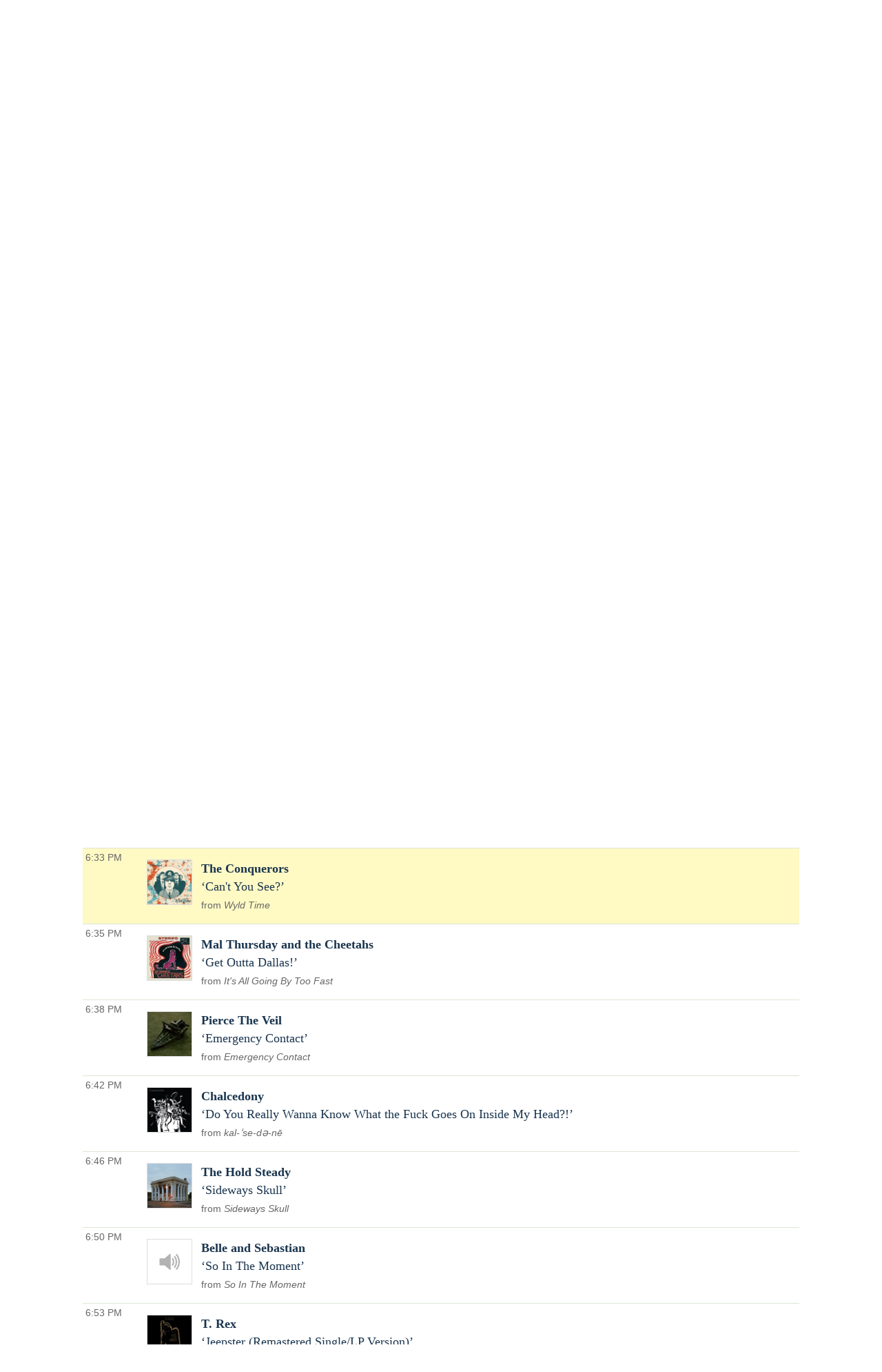

--- FILE ---
content_type: text/html; charset=UTF-8
request_url: https://play.wxpr.org/WXPR/pl/16942785/Rock-N-Roll-Radio?sp=342986483
body_size: 15693
content:

<!doctype html><html lang="en">
<head>
    <meta charset="utf-8">
    <meta http-equiv="X-UA-Compatible" content="IE=edge">
    <meta name="viewport" content="width=device-width, initial-scale=1,maximum-scale=1">
    <title>Rock N&#039; Roll Radio Sun Jan 29 with Doug Ferrel on WXPR 91.7FM</title>
    <meta name="description" content="Trusted by over 300 non-commercial stations, Spinitron supports playlist logging, reporting, web publishing, automation, push and much more.">

                                    <meta name="csrf-param" content="_csrf">
<meta name="csrf-token" content="ZKiPIFGiLdQRXy7_2JhwfjBrKkGIu4HAeOGR3PD69UQj_sVqIJtJvnsJZpuQzSFOWj9lEcTQw48bstiLiMuUEg==">

    <meta property="og:url" content="/WXPR/pl/16942785/Rock-N-Roll-Radio?sp=342986483">
<meta property="og:title" content="&quot;Can&#039;t You See?&quot; by The Conquerors. Rock N&#039; Roll Radio Sun Jan 29 with Doug Ferrel on WXPR 91.7FM">
<meta property="og:description" content="">
<meta property="og:image" content="https://is4-ssl.mzstatic.com/image/thumb/Music71/v4/e1/db/8e/e1db8e7d-3a5d-9dd0-44a1-d9a723c4ffaa/190394746506.jpg/170x170bb.jpg">
<meta property="og:type" content="music.playlist">
<meta name="twitter:card" content="summary_large_image">
<meta name="twitter:title" content="&quot;Can&#039;t You See?&quot; by The Conquerors. Rock N&#039; Roll Radio Sun Jan 29 with Doug Ferrel on WXPR 91.7FM">
<meta name="twitter:description" content="">
<meta name="twitter:image" content="https://is4-ssl.mzstatic.com/image/thumb/Music71/v4/e1/db/8e/e1db8e7d-3a5d-9dd0-44a1-d9a723c4ffaa/190394746506.jpg/170x170bb.jpg">
<meta property="fb:app_id" content="1653161838315721">
<meta name="google-signin-client_id" content="87434803599-ajblgrkdkvtalob0qllbaqb1mi7iggb6.apps.googleusercontent.com">
<link href="https://play.wxpr.org/WXPR/pl/16942785/Rock-N-Roll-Radio" rel="canonical">
<link href="/static/css/publicPage.min.css?v=1751830043" rel="stylesheet">
<style>.well, .Page-footer-content {
max-width: 1240px;
margin: auto;
}

.header {
  position: relative;
}


.header-inner {
  display: flex;
  padding: 2rem 1rem;
  font-family: var(--bodyFont);
  justify-content: space-between;
}

.header .PH-donate-button {
  display: flex;
  background-color: var(--donateBGColor);
  fill: white;
  gap: .25rem;
  align-items: center;
  padding: 1rem;
  border-radius: .5rem;
}

.header .PH-donate-button svg {
  fill: var(--headerIconColor);
  height: .75rem;
  width: .75rem;
}

.header .PH-background {
 position: absolute;
  left: 0;
  top: 0;
  width: 100%;
  height:100%; 
  z-index: -1;
}

.header .PH-background img {
  height: 100%;
  -o-object-fit: cover;
  object-fit: cover;
  width: 100%;
}

.header .donate-link {
    color: var(--headerIconColor);
}

.header .donate-link:hover {
    color: var(--headerIconColor);
}


            :root {
                --primaryTextColor: #333333;
                --secondaryTextColor: #666666;
                --linkColor: #1772b0;
                --linkHoverColor: #125c8e;
                --primaryColor1: #19344e;
                --primaryColor2: #92c66c;
                --primaryColor3: #dce6d5;
                --donateBGColor: #c41230;
                --headerIconColor: #ffffff;
                --primaryHeadlineFont: "Roboto";
                --secHlFont: "Roboto Condensed";
                --bodyFont: "Roboto";
                --footerTextColor: #ffffff;
            }
       
        

div.head.station {
    display: none;
}

a {
    color: var(--linkColor);
}

a:hover {
    color: var(--linkHoverColor) !important;
    text-decoration: none;
}

.ark-player-feedback {
    margin-top: .25rem;
}

.view-page {
    font-family: var(--bodyFont);
}

.playlist-block.onair h4, .coming-shows h4, .recent-playlists h4 {
   font-family: var(--secHlFont),Arial,Helvetica,sans-serif;
    font-size: 1.28rem;
    margin-bottom: .25rem;
}

.view-page .head .data p {
        color: var(--secondaryTextColor);
   font-family: var(--secHlFont),Arial,Helvetica,sans-serif;
    margin-bottom: .25rem;
}

.view-page .head .data .description p{
    font-size: 1.1rem;
    font-family: var(--bodyFont),Arial,Helvetica,sans-serif;
    margin-top: 1rem;

}

.show-categoty {
    display: none;
}

.show-title {
    font-size: 2rem;
    margin-bottom: .5rem !important;
}

.show-title a {    
    color: var(--primaryTextColor);
}

.social-share {
    display: none;
}


.head.playlist .image {
    width: 12rem;
}

.image img {
    width: 100%;
    height: auto;
}

.playlist.spins .spin-text .artist, 
.public-spins .spin-text .artist, 
.playlist .song,
.public-spins .song {
    color: var(--primaryColor1) !important;
}

.spins.public-spins .composer, .spins.public-spins .label, .spins.public-spins .parenthesis {
    display: none;
}

.spins.public-spins .info {
    color: var(--secondaryTextColor) !important;
    font-family: var(--secHlFont),Arial,Helvetica,sans-serif;
    font-size: .9rem;
}

.playlist.spins .spin-text .release::before, .public-spins .spin-text .release::before {
        color: var(--secondaryTextColor) !important;
}

.spins.public-spins .spin-text {
        padding: 1rem .5rem;
}

.spin-time, .show-time {
        font-family: var(--secHlFont),Arial,Helvetica,sans-serif;
        color: var(--secondaryTextColor) !important;
        white-space: nowrap;
        padding-right: .5rem;

        width: 4.5rem;
}

.spin-player .player-icon svg {
    fill: var(--primaryColor1) !important;
}

.spins.public-spins .spin {
    display: flex;
    flex-flow: column;
    gap: .25rem;
        font-size: 1.1rem;
    margin-bottom: .25rem;
}


.table-striped tr:nth-child(2n+1) {
    background-color: transparent !important;
}

.table-bordered td, .table-bordered th {
    border-bottom: 1px solid var(--primaryColor3) !important;
  border-top: 1px solid var(--primaryColor3) !important;
}

.playlist.spins .spin-text .release, .public-spins .spin-text .release {
    color: var(--secondaryTextColor) !important;
}


.table td, th {
    vertical-align: top;
    padding-top: 1rem;
    padding-bottom: 1rem;
    /*! width: ; */
}

.playlist.spins .spin-art, .public-spins .spin-art {
        padding-top: 1rem !important;
}

.coming-shows, .recent-playlists {
    margin-top: 4rem;
}

.table {
  border-collapse: collapse;
    width: 100%;
}

.spin-icons {
  display: none !important;
}

.widget .spin-art {
    display: none;
}

.nav.spinitronwxprnav {
display: flex;
gap: 1rem;
flex-flow: row wrap;
}

.nav.spinitronwxprnav .link {
    padding-top: 2rem;
    font-family: var(--secHlFont);
    font-size: 1.2rem;
    font-weight: 400;
}

.nav.spinitronwxprnav a[aria-current = "page"] {
    font-weight: bold;
}


.timeslot.show-schedule {
    color: var(--secondaryTextColor);
    font-family: var(--secHlFont);
    margin-bottom: .5rem;
}

.playlist-list .list-item {
    padding: .5rem;
}

.spinitronwxpr.footer {
    background-color: var(--primaryColor1);
    font-family: var(--bodyFont);
    color: var(--footerTextColor);
    padding: 2rem 1rem;
    margin-top: 2rem;
}

.spinitronwxpr.footer .Page-footer-content {
 display:flex;
 justify-content: center;
 align-content: ;
}

.spinitronwxpr.footer .FooterNav {
    columns: 3; 
}

.spinitronwxpr.footer ul {
    list-style: none;
}

.spinitronwxpr.footer li {
    margin-bottom: 1rem;
}

.spinitronwxpr.footer .FooterNav a {
        color: var(--footerTextColor);
}

.spinitronwxpr.footer .FooterNav a:hover {
        color: var(--footerTextColor);
}

.spinitronwxpr.footer .ListLogos-items {
    display: flex;
    justify-content: center;
    gap: 1rem;
    margin: 1rem;
}</style>
    
    <link rel="apple-touch-icon" sizes="180x180" href="/apple-touch-icon.png">
    <link rel="icon" type="image/png" sizes="32x32" href="/favicon-32x32.png">
    <link rel="icon" type="image/png" sizes="16x16" href="/favicon-16x16.png">
    <link rel="manifest" href="/manifest.json">
    <link rel="mask-icon" href="/safari-pinned-tab.svg" color="#888888">
    <meta name="theme-color" content="#000000">
</head><!--

                    _____    _____    ,               ,  ________   _____    _____
                   /        /    /   /   /\      /   /      /      /    /   /    /   /\      /
                  /____    /____/   /   /  \    /   /      /      /____/   /    /   /  \    /
                      /   /        /   /    \  /   /      /      /   \    /    /   /    \  /
                _____/   /        /   /      \/   /      /      /     \  /____/   /      \/

                Thank you for using 𝙎𝙋𝙄𝙉𝙄𝙏𝙍𝙊𝙉. Thank you for viewing page source.
                Three cheers for non-com radio and the music they play!

-->
<body class="public pl">
  <div class="spinitron-page-container">
    
    <div class="main-container">
        <div class="main wrapper clearfix">
                        <div id="notifications-w1" class="notifications"></div>            
<div class="view-page">
    <div class="head station">
        <div>
            <h1 class="station-title"><a class="home" href="/WXPR/">WXPR 91.7FM</a></h1>
            <h2 class="station-slogan">WXPR Local Public Radio</h2>

                            <div class="station-description"><p>Listener-supported public radio serving North Central Wisconsin &amp; Michigan's Upper Peninsula</p><p>Use the Ark player to listen to any WXPR programming from the past two weeks! Just pick a date and time, then hit the play button.</p></div>
            
            <nav>
                <ul>
                    <li><a href="/WXPR/calendar">Calendar</a></li>
                                            <li><a href="http://www.wxpr.org" target="_blank">www.wxpr.org</a></li>
                                    </ul>
            </nav>

                    </div>

                    <div class="image">
                <img src="/images/Station/10/1062-img_logo.225x225.jpg?v=1550847644" alt="WXPR 91.7FM">            </div>
            </div>

    

<div class="ark-player ark-player_hide" id="ark-player" data-ark-start="">
    <audio class="ark-player__media-element" width="1" height="1"></audio>
    <script>
        document.querySelector('.ark-player__media-element').addEventListener('playing', (event) => {
            if ('mediaSession' in navigator) {
                navigator.mediaSession.metadata = new MediaMetadata({
    "title": "WXPR archive player",
    "artist": "WXPR Local Public Radio",
    "artwork": [
        {
            "src": "https://play.wxpr.org/images/Station/10/1062-img_logo.225x225.jpg?v=1550847644",
            "sizes": "200x58",
            "type": "image/jpeg"
        }
    ]
});
                ["seekbackward", "seekforward", "seekto"].map((msevent) => {
                    try {
                        navigator.mediaSession.setActionHandler(msevent, function () {});
                    } catch (ignore) {}
                });
            }
        });
    </script>
    <div class="ark-player__control">
        <button class="ark-player__play" aria-label="Play (k)" title="Play (k)">
            <svg width="100%" height="100%" viewBox="0 0 1792 1792" xmlns="http://www.w3.org/2000/svg">
                <path d="M1576 927l-1328 738q-23 13-39.5 3t-16.5-36v-1472q0-26 16.5-36t39.5 3l1328 738q23 13 23 31t-23 31z" />
            </svg>
        </button>
        <button class="ark-player__pause ark-player_hide" aria-label="Pause (k)" title="Play (k)">
            <svg width="100%" height="100%" viewBox="0 0 1792 1792" xmlns="http://www.w3.org/2000/svg">
                <path d="M1664 192v1408q0 26-19 45t-45 19h-512q-26 0-45-19t-19-45v-1408q0-26 19-45t45-19h512q26 0 45 19t19 45zm-896 0v1408q0 26-19 45t-45 19h-512q-26 0-45-19t-19-45v-1408q0-26 19-45t45-19h512q26 0 45 19t19 45z" />
            </svg>
        </button>
    </div>

    <div class="ark-player__volume-control">
        <button class="ark-player__mute-button" aria-label="Mute (m)" title="Mute (m)">
            <svg height="100%" version="1.1" viewBox="0 0 36 36" width="100%">
                <path class="ark-player__volume-speaker" d="M8,21 L12,21 L17,26 L17,10 L12,15 L8,15 L8,21 Z M19,14 L19,22 C20.48,21.32 21.5,19.77 21.5,18 C21.5,16.26 20.48,14.74 19,14 ZM19,11.29 C21.89,12.15 24,14.83 24,18 C24,21.17 21.89,23.85 19,24.71 L19,26.77 C23.01,25.86 26,22.28 26,18 C26,13.72 23.01,10.14 19,9.23 L19,11.29 Z"></path>
                <path class="ark-player__volume-slash" d="M 9.25,9 7.98,10.27 24.71,27 l 1.27,-1.27 Z" style="display: none;"></path>
            </svg>
        </button>
        <div class="ark-player__volume-area"><input class="ark-player__volume-slider" type="range" min="0" max="100" value="100" role="slider" aria-valuemin="0" aria-valuemax="100" aria-valuenow="100" aria-valuetext="100% volume"></div>
    </div>

    <div class="ark-player__picker">
        <div class="ark-player__date">
            <select name="date" class="select-css"></select>
        </div>

        <div class="ark-player__time">
            <select name="hours" class="select-css"></select>
            <select name="minutes" class="select-css"></select>
        </div>
    </div>

    <div class="ark-player__status ark-player_hide">
        <div class="ark-player__date">
            --/--/--
        </div>

        <div class="ark-player__time">
            -:--:-- --
        </div>
    </div>
    <div class="ark-player__mode-hint"></div>
</div>
<div class="ark-player-feedback ark-player_hide" style="font-size:smaller; margin-bottom:1em"><a href="https://forum.spinitron.com/t/ark-player-feedback/228" target="_blank">Ark player feedback</a></div>


<div class="head playlist">
    <div class="data">
        <h3 class="show-title">
            <a href="/WXPR/show/219118/Rock-N-Roll-Radio">Rock N&#039; Roll Radio</a>        </h3>

                    <p class="timeslot">
                Jan 29, 2023 6:00 PM&nbsp;–&nbsp;9:00 PM                            </p>
        
        <p class="show-categoty">Music</p>
        <p class="dj-name">
                            With <a href="/WXPR/dj/88032/Doug-Ferrel">Doug Ferrel</a>                    </p>

        <div class="description"></div>

        
        <!--noindex--><ul class="social-share"><li><a href="http://www.facebook.com/sharer.php?u=https%3A%2F%2Fplay.wxpr.org%2FWXPR%2Fpl%2F16942785%2FRock-N-Roll-Radio" rel="noopener" target="_blank"><i class="icon-social icon-fb"></i></a></li><li><a href="http://twitter.com/share?url=https%3A%2F%2Fplay.wxpr.org%2FWXPR%2Fpl%2F16942785%2FRock-N-Roll-Radio&amp;text=Rock+N%27+Roll+Radio+Sun+Jan+29+with+Doug+Ferrel+on+WXPR+91.7FM&amp;via=spinitron" rel="noopener" target="_blank"><i class="icon-social icon-tw"></i></a></li></ul><!--/noindex-->    </div>

            <div class="image">
            <img src="/images/Show/21/91/219118-img_show.225x225.png?v=1735935131" alt="Rock N&amp;#039; Roll Radio">        </div>
    </div>


<div class="spins-chat">
    <div id="public-spins-0" class="spins public-spins"><div class="summary"></div>
<table class="table table-striped table-bordered"><tbody>
<tr id="sp-342984851" class="spin-item" data-spin="{&quot;i&quot;:&quot;QZ2ZY2200075&quot;,&quot;a&quot;:&quot;The Mother Hips&quot;,&quot;s&quot;:&quot;When We Disappear (feat. Tim Bluhm &amp; Greg Loiacono)&quot;,&quot;r&quot;:&quot;When We Disappear (feat. Tim Bluhm &amp; Greg Loiacono)&quot;}" data-key="342984851"><td class="spin-time"><a href="/WXPR/pl/16942785/Rock-N-Roll-Radio?sp=342984851">6:01 PM</a></td><td class="spin-art">
    <div class="spin-art-container">
                    <img src="https://is1-ssl.mzstatic.com/image/thumb/Music112/v4/4e/5f/93/4e5f9346-c0db-1d6e-da6c-1da5f76fc62a/850020196753.png/170x170bb.jpg" alt="The Mother Hips - When We Disappear (feat. Tim Bluhm &amp; Greg Loiacono)">        
        <div class="spin-player not-playable">
            <div class="player-icon">
                <div class="spin-play-icon">
                    <svg viewBox="0 0 1792 1792" xmlns="http://www.w3.org/2000/svg">
                        <path
                            d="M1576 927l-1328 738q-23 13-39.5 3t-16.5-36v-1472q0-26 16.5-36t39.5 3l1328 738q23 13 23 31t-23 31z" />
                    </svg>
                </div>
                <div class="spin-pause-icon">
                    <svg viewBox="0 0 1792 1792" xmlns="http://www.w3.org/2000/svg">
                        <path
                            d="M1664 192v1408q0 26-19 45t-45 19h-512q-26 0-45-19t-19-45v-1408q0-26 19-45t45-19h512q26 0 45 19t19 45zm-896 0v1408q0 26-19 45t-45 19h-512q-26 0-45-19t-19-45v-1408q0-26 19-45t45-19h512q26 0 45 19t19 45z" />
                    </svg>
                </div>
            </div>
        </div>
    </div>
</td><td class="spin-text"><div class="spin"><span class="artist">The Mother Hips</span> <span class="song">When We Disappear (feat. Tim Bluhm & Greg Loiacono)</span> <span class="composer">The Mother Hips</span></div><div class="info"><span class="release">When We Disappear (feat. Tim Bluhm & Greg Loiacono)</span> <span class="parenthesis"><span class="label">BLUE ROSE MUSIC</span></span></div>
<div class="spin-icons">
            <!--noindex--><ul class="social-share"></ul><!--/noindex-->    
    </div>
</td></tr>
<tr id="sp-342985100" class="spin-item" data-spin="{&quot;i&quot;:&quot;USSFR0516903&quot;,&quot;a&quot;:&quot;Brian Setzer&quot;,&quot;s&quot;:&quot;Real Wild Child&quot;,&quot;r&quot;:&quot;Real Wild Child&quot;}" data-key="342985100"><td class="spin-time"><a href="/WXPR/pl/16942785/Rock-N-Roll-Radio?sp=342985100">6:07 PM</a></td><td class="spin-art">
    <div class="spin-art-container">
                    <img src="https://is4-ssl.mzstatic.com/image/thumb/Music/bb/c1/e9/mzi.hdslgrsm.jpg/170x170bb.jpg" alt="Brian Setzer - Real Wild Child">        
        <div class="spin-player not-playable">
            <div class="player-icon">
                <div class="spin-play-icon">
                    <svg viewBox="0 0 1792 1792" xmlns="http://www.w3.org/2000/svg">
                        <path
                            d="M1576 927l-1328 738q-23 13-39.5 3t-16.5-36v-1472q0-26 16.5-36t39.5 3l1328 738q23 13 23 31t-23 31z" />
                    </svg>
                </div>
                <div class="spin-pause-icon">
                    <svg viewBox="0 0 1792 1792" xmlns="http://www.w3.org/2000/svg">
                        <path
                            d="M1664 192v1408q0 26-19 45t-45 19h-512q-26 0-45-19t-19-45v-1408q0-26 19-45t45-19h512q26 0 45 19t19 45zm-896 0v1408q0 26-19 45t-45 19h-512q-26 0-45-19t-19-45v-1408q0-26 19-45t45-19h512q26 0 45 19t19 45z" />
                    </svg>
                </div>
            </div>
        </div>
    </div>
</td><td class="spin-text"><div class="spin"><span class="artist">Brian Setzer</span> <span class="song">Real Wild Child</span></div><div class="info"><span class="release">Real Wild Child</span> <span class="parenthesis"><span class="label">WMG - Surfdog Records</span></span></div>
<div class="spin-icons">
            <!--noindex--><ul class="social-share"></ul><!--/noindex-->    
    </div>
</td></tr>
<tr id="sp-342985294" class="spin-item" data-spin="{&quot;i&quot;:&quot;GBCVZ2200531&quot;,&quot;a&quot;:&quot;Sleaford Mods&quot;,&quot;s&quot;:&quot;UK GRIM&quot;,&quot;r&quot;:&quot;UK GRIM&quot;}" data-key="342985294"><td class="spin-time"><a href="/WXPR/pl/16942785/Rock-N-Roll-Radio?sp=342985294">6:09 PM</a></td><td class="spin-art">
    <div class="spin-art-container">
                    <img class="empty-art spin-art-placeholder" src="https://play.wxpr.org/static/pictures/placeholders/loudspeaker.svg" alt="Sleaford Mods - UK GRIM">        
        <div class="spin-player not-playable">
            <div class="player-icon">
                <div class="spin-play-icon">
                    <svg viewBox="0 0 1792 1792" xmlns="http://www.w3.org/2000/svg">
                        <path
                            d="M1576 927l-1328 738q-23 13-39.5 3t-16.5-36v-1472q0-26 16.5-36t39.5 3l1328 738q23 13 23 31t-23 31z" />
                    </svg>
                </div>
                <div class="spin-pause-icon">
                    <svg viewBox="0 0 1792 1792" xmlns="http://www.w3.org/2000/svg">
                        <path
                            d="M1664 192v1408q0 26-19 45t-45 19h-512q-26 0-45-19t-19-45v-1408q0-26 19-45t45-19h512q26 0 45 19t19 45zm-896 0v1408q0 26-19 45t-45 19h-512q-26 0-45-19t-19-45v-1408q0-26 19-45t45-19h512q26 0 45 19t19 45z" />
                    </svg>
                </div>
            </div>
        </div>
    </div>
</td><td class="spin-text"><div class="spin"><span class="artist">Sleaford Mods</span> <span class="song">UK GRIM</span></div><div class="info"><span class="release">UK GRIM</span> <span class="parenthesis"><span class="label">MERLIN - Rough Trade</span></span></div>
<div class="spin-icons">
            <!--noindex--><ul class="social-share"></ul><!--/noindex-->    
    </div>
</td></tr>
<tr id="sp-342985469" class="spin-item" data-spin="{&quot;i&quot;:&quot;USSM11100990&quot;,&quot;a&quot;:&quot;Paul Revere &amp; The Raiders&quot;,&quot;s&quot;:&quot;Mo&#039;Reen&quot;,&quot;r&quot;:&quot;Good Thing: The Best of Paul Revere &amp; The Raiders&quot;}" data-key="342985469"><td class="spin-time"><a href="/WXPR/pl/16942785/Rock-N-Roll-Radio?sp=342985469">6:12 PM</a></td><td class="spin-art">
    <div class="spin-art-container">
                    <img src="https://is2-ssl.mzstatic.com/image/thumb/Music127/v4/5b/48/c0/5b48c0e0-57b9-1005-4c88-67bbc9394ec6/884977953145.jpg/170x170bb.jpg" alt="Paul Revere &amp; The Raiders - Mo&#039;Reen">        
        <div class="spin-player not-playable">
            <div class="player-icon">
                <div class="spin-play-icon">
                    <svg viewBox="0 0 1792 1792" xmlns="http://www.w3.org/2000/svg">
                        <path
                            d="M1576 927l-1328 738q-23 13-39.5 3t-16.5-36v-1472q0-26 16.5-36t39.5 3l1328 738q23 13 23 31t-23 31z" />
                    </svg>
                </div>
                <div class="spin-pause-icon">
                    <svg viewBox="0 0 1792 1792" xmlns="http://www.w3.org/2000/svg">
                        <path
                            d="M1664 192v1408q0 26-19 45t-45 19h-512q-26 0-45-19t-19-45v-1408q0-26 19-45t45-19h512q26 0 45 19t19 45zm-896 0v1408q0 26-19 45t-45 19h-512q-26 0-45-19t-19-45v-1408q0-26 19-45t45-19h512q26 0 45 19t19 45z" />
                    </svg>
                </div>
            </div>
        </div>
    </div>
</td><td class="spin-text"><div class="spin"><span class="artist">Paul Revere & The Raiders</span> <span class="song">Mo'Reen</span></div><div class="info"><span class="release">Good Thing: The Best of Paul Revere & The Raiders</span> <span class="parenthesis"><span class="label">SME - Columbia/Legacy</span></span></div>
<div class="spin-icons">
            <!--noindex--><ul class="social-share"></ul><!--/noindex-->    
    </div>
</td></tr>
<tr id="sp-342985586" class="spin-item" data-spin="{&quot;i&quot;:&quot;QZWDE2225078&quot;,&quot;a&quot;:&quot;The Heavy&quot;,&quot;s&quot;:&quot;Hurricane Coming&quot;,&quot;r&quot;:&quot;Hurricane Coming&quot;}" data-key="342985586"><td class="spin-time"><a href="/WXPR/pl/16942785/Rock-N-Roll-Radio?sp=342985586">6:15 PM</a></td><td class="spin-art">
    <div class="spin-art-container">
                    <img src="https://is5-ssl.mzstatic.com/image/thumb/Music112/v4/2e/d1/97/2ed19721-9370-1bfa-702d-a673bce9f7ae/197077958713_cover.jpg/170x170bb.jpg" alt="The Heavy - Hurricane Coming">        
        <div class="spin-player not-playable">
            <div class="player-icon">
                <div class="spin-play-icon">
                    <svg viewBox="0 0 1792 1792" xmlns="http://www.w3.org/2000/svg">
                        <path
                            d="M1576 927l-1328 738q-23 13-39.5 3t-16.5-36v-1472q0-26 16.5-36t39.5 3l1328 738q23 13 23 31t-23 31z" />
                    </svg>
                </div>
                <div class="spin-pause-icon">
                    <svg viewBox="0 0 1792 1792" xmlns="http://www.w3.org/2000/svg">
                        <path
                            d="M1664 192v1408q0 26-19 45t-45 19h-512q-26 0-45-19t-19-45v-1408q0-26 19-45t45-19h512q26 0 45 19t19 45zm-896 0v1408q0 26-19 45t-45 19h-512q-26 0-45-19t-19-45v-1408q0-26 19-45t45-19h512q26 0 45 19t19 45z" />
                    </svg>
                </div>
            </div>
        </div>
    </div>
</td><td class="spin-text"><div class="spin"><span class="artist">The Heavy</span> <span class="song">Hurricane Coming</span></div><div class="info"><span class="release">Hurricane Coming</span> <span class="parenthesis"><span class="label">The Heavy</span></span></div>
<div class="spin-icons">
            <!--noindex--><ul class="social-share"></ul><!--/noindex-->    
    </div>
</td></tr>
<tr id="sp-342985747" class="spin-item" data-spin="{&quot;i&quot;:&quot;USRH12002063&quot;,&quot;a&quot;:&quot;The Replacements&quot;,&quot;s&quot;:&quot;Hey Shadow (Demo)&quot;,&quot;r&quot;:&quot;Hey Shadow (Demo)&quot;}" data-key="342985747"><td class="spin-time"><a href="/WXPR/pl/16942785/Rock-N-Roll-Radio?sp=342985747">6:18 PM</a></td><td class="spin-art">
    <div class="spin-art-container">
                    <img src="https://is1-ssl.mzstatic.com/image/thumb/Music114/v4/ec/76/9e/ec769eb0-751c-205a-5dad-173c1cfcc334/603497845682.jpg/170x170bb.jpg" alt="The Replacements - Hey Shadow (Demo)">        
        <div class="spin-player not-playable">
            <div class="player-icon">
                <div class="spin-play-icon">
                    <svg viewBox="0 0 1792 1792" xmlns="http://www.w3.org/2000/svg">
                        <path
                            d="M1576 927l-1328 738q-23 13-39.5 3t-16.5-36v-1472q0-26 16.5-36t39.5 3l1328 738q23 13 23 31t-23 31z" />
                    </svg>
                </div>
                <div class="spin-pause-icon">
                    <svg viewBox="0 0 1792 1792" xmlns="http://www.w3.org/2000/svg">
                        <path
                            d="M1664 192v1408q0 26-19 45t-45 19h-512q-26 0-45-19t-19-45v-1408q0-26 19-45t45-19h512q26 0 45 19t19 45zm-896 0v1408q0 26-19 45t-45 19h-512q-26 0-45-19t-19-45v-1408q0-26 19-45t45-19h512q26 0 45 19t19 45z" />
                    </svg>
                </div>
            </div>
        </div>
    </div>
</td><td class="spin-text"><div class="spin"><span class="artist">The Replacements</span> <span class="song">Hey Shadow (Demo)</span></div><div class="info"><span class="release">Hey Shadow (Demo)</span> <span class="parenthesis"><span class="label">WMG - Rhino Warner</span></span></div>
<div class="spin-icons">
            <!--noindex--><ul class="social-share"></ul><!--/noindex-->    
    </div>
</td></tr>
<tr id="sp-342985928" class="spin-item" data-spin="{&quot;i&quot;:&quot;USJT12200164&quot;,&quot;a&quot;:&quot;David Bowie&quot;,&quot;s&quot;:&quot;Queen Bitch (Demo)&quot;,&quot;r&quot;:&quot;Queen Bitch (Demo)&quot;}" data-key="342985928"><td class="spin-time"><a href="/WXPR/pl/16942785/Rock-N-Roll-Radio?sp=342985928">6:22 PM</a></td><td class="spin-art">
    <div class="spin-art-container">
                    <img src="https://is1-ssl.mzstatic.com/image/thumb/Music122/v4/d8/ed/ca/d8edcaa4-dcd9-d9f6-705f-335b13590496/190296268243.jpg/170x170bb.jpg" alt="David Bowie - Queen Bitch (Demo)">        
        <div class="spin-player not-playable">
            <div class="player-icon">
                <div class="spin-play-icon">
                    <svg viewBox="0 0 1792 1792" xmlns="http://www.w3.org/2000/svg">
                        <path
                            d="M1576 927l-1328 738q-23 13-39.5 3t-16.5-36v-1472q0-26 16.5-36t39.5 3l1328 738q23 13 23 31t-23 31z" />
                    </svg>
                </div>
                <div class="spin-pause-icon">
                    <svg viewBox="0 0 1792 1792" xmlns="http://www.w3.org/2000/svg">
                        <path
                            d="M1664 192v1408q0 26-19 45t-45 19h-512q-26 0-45-19t-19-45v-1408q0-26 19-45t45-19h512q26 0 45 19t19 45zm-896 0v1408q0 26-19 45t-45 19h-512q-26 0-45-19t-19-45v-1408q0-26 19-45t45-19h512q26 0 45 19t19 45z" />
                    </svg>
                </div>
            </div>
        </div>
    </div>
</td><td class="spin-text"><div class="spin"><span class="artist">David Bowie</span> <span class="song">Queen Bitch (Demo)</span></div><div class="info"><span class="release">Queen Bitch (Demo)</span> <span class="parenthesis"><span class="label">PLG UK Catalog</span></span></div>
<div class="spin-icons">
            <!--noindex--><ul class="social-share"></ul><!--/noindex-->    
    </div>
</td></tr>
<tr id="sp-342986155" class="spin-item" data-spin="{&quot;i&quot;:&quot;&quot;,&quot;a&quot;:&quot;Harry Nillson&quot;,&quot;s&quot;:&quot;Gotta Get Up&quot;,&quot;r&quot;:&quot;Nilsson Schmillson&quot;}" data-key="342986155"><td class="spin-time"><a href="/WXPR/pl/16942785/Rock-N-Roll-Radio?sp=342986155">6:26 PM</a></td><td class="spin-art">
    <div class="spin-art-container">
                    <img class="empty-art spin-art-placeholder" src="https://play.wxpr.org/static/pictures/placeholders/loudspeaker.svg" alt="Harry Nillson - Gotta Get Up">        
        <div class="spin-player not-playable">
            <div class="player-icon">
                <div class="spin-play-icon">
                    <svg viewBox="0 0 1792 1792" xmlns="http://www.w3.org/2000/svg">
                        <path
                            d="M1576 927l-1328 738q-23 13-39.5 3t-16.5-36v-1472q0-26 16.5-36t39.5 3l1328 738q23 13 23 31t-23 31z" />
                    </svg>
                </div>
                <div class="spin-pause-icon">
                    <svg viewBox="0 0 1792 1792" xmlns="http://www.w3.org/2000/svg">
                        <path
                            d="M1664 192v1408q0 26-19 45t-45 19h-512q-26 0-45-19t-19-45v-1408q0-26 19-45t45-19h512q26 0 45 19t19 45zm-896 0v1408q0 26-19 45t-45 19h-512q-26 0-45-19t-19-45v-1408q0-26 19-45t45-19h512q26 0 45 19t19 45z" />
                    </svg>
                </div>
            </div>
        </div>
    </div>
</td><td class="spin-text"><div class="spin"><span class="artist">Harry Nillson</span> <span class="song">Gotta Get Up</span> <span class="composer">Nillson</span></div><div class="info"><span class="release">Nilsson Schmillson</span> <span class="parenthesis"><span class="label">RCA</span></span></div>
<div class="spin-icons">
            <!--noindex--><ul class="social-share"></ul><!--/noindex-->    
    </div>
</td></tr>
<tr id="sp-342986198" class="spin-item" data-spin="{&quot;i&quot;:&quot;USMC19545906&quot;,&quot;a&quot;:&quot;Tom Petty And The Heartbreakers&quot;,&quot;s&quot;:&quot;When the Time Comes&quot;,&quot;r&quot;:&quot;When the Time Comes&quot;}" data-key="342986198"><td class="spin-time"><a href="/WXPR/pl/16942785/Rock-N-Roll-Radio?sp=342986198">6:28 PM</a></td><td class="spin-art">
    <div class="spin-art-container">
                    <img class="empty-art spin-art-placeholder" src="https://play.wxpr.org/static/pictures/placeholders/loudspeaker.svg" alt="Tom Petty And The Heartbreakers - When the Time Comes">        
        <div class="spin-player not-playable">
            <div class="player-icon">
                <div class="spin-play-icon">
                    <svg viewBox="0 0 1792 1792" xmlns="http://www.w3.org/2000/svg">
                        <path
                            d="M1576 927l-1328 738q-23 13-39.5 3t-16.5-36v-1472q0-26 16.5-36t39.5 3l1328 738q23 13 23 31t-23 31z" />
                    </svg>
                </div>
                <div class="spin-pause-icon">
                    <svg viewBox="0 0 1792 1792" xmlns="http://www.w3.org/2000/svg">
                        <path
                            d="M1664 192v1408q0 26-19 45t-45 19h-512q-26 0-45-19t-19-45v-1408q0-26 19-45t45-19h512q26 0 45 19t19 45zm-896 0v1408q0 26-19 45t-45 19h-512q-26 0-45-19t-19-45v-1408q0-26 19-45t45-19h512q26 0 45 19t19 45z" />
                    </svg>
                </div>
            </div>
        </div>
    </div>
</td><td class="spin-text"><div class="spin"><span class="artist">Tom Petty And The Heartbreakers</span> <span class="song">When the Time Comes</span></div><div class="info"><span class="release">When the Time Comes</span> <span class="parenthesis"><span class="label">WMG - Rhino Warner</span></span></div>
<div class="spin-icons">
            <!--noindex--><ul class="social-share"></ul><!--/noindex-->    
    </div>
</td></tr>
<tr id="sp-342986483" class="spin-item active" data-spin="{&quot;i&quot;:&quot;USHM21646915&quot;,&quot;a&quot;:&quot;The Conquerors&quot;,&quot;s&quot;:&quot;Can&#039;t You See?&quot;,&quot;r&quot;:&quot;Wyld Time&quot;}" data-key="342986483"><td class="spin-time"><a href="/WXPR/pl/16942785/Rock-N-Roll-Radio?sp=342986483">6:33 PM</a></td><td class="spin-art">
    <div class="spin-art-container">
                    <img src="https://is4-ssl.mzstatic.com/image/thumb/Music71/v4/e1/db/8e/e1db8e7d-3a5d-9dd0-44a1-d9a723c4ffaa/190394746506.jpg/170x170bb.jpg" alt="The Conquerors - Can&#039;t You See?">        
        <div class="spin-player not-playable">
            <div class="player-icon">
                <div class="spin-play-icon">
                    <svg viewBox="0 0 1792 1792" xmlns="http://www.w3.org/2000/svg">
                        <path
                            d="M1576 927l-1328 738q-23 13-39.5 3t-16.5-36v-1472q0-26 16.5-36t39.5 3l1328 738q23 13 23 31t-23 31z" />
                    </svg>
                </div>
                <div class="spin-pause-icon">
                    <svg viewBox="0 0 1792 1792" xmlns="http://www.w3.org/2000/svg">
                        <path
                            d="M1664 192v1408q0 26-19 45t-45 19h-512q-26 0-45-19t-19-45v-1408q0-26 19-45t45-19h512q26 0 45 19t19 45zm-896 0v1408q0 26-19 45t-45 19h-512q-26 0-45-19t-19-45v-1408q0-26 19-45t45-19h512q26 0 45 19t19 45z" />
                    </svg>
                </div>
            </div>
        </div>
    </div>
</td><td class="spin-text"><div class="spin"><span class="artist">The Conquerors</span> <span class="song">Can't You See?</span></div><div class="info"><span class="release">Wyld Time</span> <span class="parenthesis"><span class="label">High Dive Records</span></span></div>
<div class="spin-icons">
            <!--noindex--><ul class="social-share"></ul><!--/noindex-->    
    </div>
</td></tr>
<tr id="sp-342986607" class="spin-item" data-spin="{&quot;i&quot;:&quot;USHM21395418&quot;,&quot;a&quot;:&quot;Mal Thursday and the Cheetahs&quot;,&quot;s&quot;:&quot;Get Outta Dallas!&quot;,&quot;r&quot;:&quot;It&#039;s All Going By Too Fast&quot;}" data-key="342986607"><td class="spin-time"><a href="/WXPR/pl/16942785/Rock-N-Roll-Radio?sp=342986607">6:35 PM</a></td><td class="spin-art">
    <div class="spin-art-container">
                    <img src="https://is5-ssl.mzstatic.com/image/thumb/Music/v4/ae/ea/17/aeea17e7-5ef2-7ff5-83eb-75889e79c426/888174139135.jpg/170x170bb.jpg" alt="Mal Thursday and the Cheetahs - Get Outta Dallas!">        
        <div class="spin-player not-playable">
            <div class="player-icon">
                <div class="spin-play-icon">
                    <svg viewBox="0 0 1792 1792" xmlns="http://www.w3.org/2000/svg">
                        <path
                            d="M1576 927l-1328 738q-23 13-39.5 3t-16.5-36v-1472q0-26 16.5-36t39.5 3l1328 738q23 13 23 31t-23 31z" />
                    </svg>
                </div>
                <div class="spin-pause-icon">
                    <svg viewBox="0 0 1792 1792" xmlns="http://www.w3.org/2000/svg">
                        <path
                            d="M1664 192v1408q0 26-19 45t-45 19h-512q-26 0-45-19t-19-45v-1408q0-26 19-45t45-19h512q26 0 45 19t19 45zm-896 0v1408q0 26-19 45t-45 19h-512q-26 0-45-19t-19-45v-1408q0-26 19-45t45-19h512q26 0 45 19t19 45z" />
                    </svg>
                </div>
            </div>
        </div>
    </div>
</td><td class="spin-text"><div class="spin"><span class="artist">Mal Thursday and the Cheetahs</span> <span class="song">Get Outta Dallas!</span></div><div class="info"><span class="release">It's All Going By Too Fast</span> <span class="parenthesis"><span class="label">Chunk Archives</span></span></div>
<div class="spin-icons">
            <!--noindex--><ul class="social-share"></ul><!--/noindex-->    
    </div>
</td></tr>
<tr id="sp-342986752" class="spin-item" data-spin="{&quot;i&quot;:&quot;US5262224923&quot;,&quot;a&quot;:&quot;Pierce The Veil&quot;,&quot;s&quot;:&quot;Emergency Contact&quot;,&quot;r&quot;:&quot;Emergency Contact&quot;}" data-key="342986752"><td class="spin-time"><a href="/WXPR/pl/16942785/Rock-N-Roll-Radio?sp=342986752">6:38 PM</a></td><td class="spin-art">
    <div class="spin-art-container">
                    <img src="https://is4-ssl.mzstatic.com/image/thumb/Music122/v4/26/4f/d2/264fd23a-66a4-5aa6-8617-bd0afcf0d824/22CRGIM31777.rgb.jpg/170x170bb.jpg" alt="Pierce The Veil - Emergency Contact">        
        <div class="spin-player not-playable">
            <div class="player-icon">
                <div class="spin-play-icon">
                    <svg viewBox="0 0 1792 1792" xmlns="http://www.w3.org/2000/svg">
                        <path
                            d="M1576 927l-1328 738q-23 13-39.5 3t-16.5-36v-1472q0-26 16.5-36t39.5 3l1328 738q23 13 23 31t-23 31z" />
                    </svg>
                </div>
                <div class="spin-pause-icon">
                    <svg viewBox="0 0 1792 1792" xmlns="http://www.w3.org/2000/svg">
                        <path
                            d="M1664 192v1408q0 26-19 45t-45 19h-512q-26 0-45-19t-19-45v-1408q0-26 19-45t45-19h512q26 0 45 19t19 45zm-896 0v1408q0 26-19 45t-45 19h-512q-26 0-45-19t-19-45v-1408q0-26 19-45t45-19h512q26 0 45 19t19 45z" />
                    </svg>
                </div>
            </div>
        </div>
    </div>
</td><td class="spin-text"><div class="spin"><span class="artist">Pierce The Veil</span> <span class="song">Emergency Contact</span></div><div class="info"><span class="release">Emergency Contact</span> <span class="parenthesis"><span class="label">Fearless Records</span></span></div>
<div class="spin-icons">
            <!--noindex--><ul class="social-share"></ul><!--/noindex-->    
    </div>
</td></tr>
<tr id="sp-342986948" class="spin-item" data-spin="{&quot;i&quot;:&quot;QZNWU2228015&quot;,&quot;a&quot;:&quot;Chalcedony&quot;,&quot;s&quot;:&quot;Do You Really Wanna Know What the Fuck Goes On Inside My Head?!&quot;,&quot;r&quot;:&quot;kal-ˈse-də-nē&quot;}" data-key="342986948"><td class="spin-time"><a href="/WXPR/pl/16942785/Rock-N-Roll-Radio?sp=342986948">6:42 PM</a></td><td class="spin-art">
    <div class="spin-art-container">
                    <img src="https://is3-ssl.mzstatic.com/image/thumb/Music112/v4/76/27/69/76276900-b817-5e69-4336-ab4f88333b33/artwork.jpg/170x170bb.jpg" alt="Chalcedony - Do You Really Wanna Know What the Fuck Goes On Inside My Head?!">        
        <div class="spin-player not-playable">
            <div class="player-icon">
                <div class="spin-play-icon">
                    <svg viewBox="0 0 1792 1792" xmlns="http://www.w3.org/2000/svg">
                        <path
                            d="M1576 927l-1328 738q-23 13-39.5 3t-16.5-36v-1472q0-26 16.5-36t39.5 3l1328 738q23 13 23 31t-23 31z" />
                    </svg>
                </div>
                <div class="spin-pause-icon">
                    <svg viewBox="0 0 1792 1792" xmlns="http://www.w3.org/2000/svg">
                        <path
                            d="M1664 192v1408q0 26-19 45t-45 19h-512q-26 0-45-19t-19-45v-1408q0-26 19-45t45-19h512q26 0 45 19t19 45zm-896 0v1408q0 26-19 45t-45 19h-512q-26 0-45-19t-19-45v-1408q0-26 19-45t45-19h512q26 0 45 19t19 45z" />
                    </svg>
                </div>
            </div>
        </div>
    </div>
</td><td class="spin-text"><div class="spin"><span class="artist">Chalcedony</span> <span class="song">Do You Really Wanna Know What the Fuck Goes On Inside My Head?!</span></div><div class="info"><span class="release">kal-ˈse-də-nē</span> <span class="parenthesis"><span class="label">DISTROKID</span></span></div>
<div class="spin-icons">
            <!--noindex--><ul class="social-share"></ul><!--/noindex-->    
    </div>
</td></tr>
<tr id="sp-342987186" class="spin-item" data-spin="{&quot;i&quot;:&quot;QZNVN2220002&quot;,&quot;a&quot;:&quot;The Hold Steady&quot;,&quot;s&quot;:&quot;Sideways Skull&quot;,&quot;r&quot;:&quot;Sideways Skull&quot;}" data-key="342987186"><td class="spin-time"><a href="/WXPR/pl/16942785/Rock-N-Roll-Radio?sp=342987186">6:46 PM</a></td><td class="spin-art">
    <div class="spin-art-container">
                    <img src="https://is1-ssl.mzstatic.com/image/thumb/Music122/v4/38/25/44/382544b5-082d-988c-a868-c52083980dbc/197187535422.jpg/170x170bb.jpg" alt="The Hold Steady - Sideways Skull">        
        <div class="spin-player not-playable">
            <div class="player-icon">
                <div class="spin-play-icon">
                    <svg viewBox="0 0 1792 1792" xmlns="http://www.w3.org/2000/svg">
                        <path
                            d="M1576 927l-1328 738q-23 13-39.5 3t-16.5-36v-1472q0-26 16.5-36t39.5 3l1328 738q23 13 23 31t-23 31z" />
                    </svg>
                </div>
                <div class="spin-pause-icon">
                    <svg viewBox="0 0 1792 1792" xmlns="http://www.w3.org/2000/svg">
                        <path
                            d="M1664 192v1408q0 26-19 45t-45 19h-512q-26 0-45-19t-19-45v-1408q0-26 19-45t45-19h512q26 0 45 19t19 45zm-896 0v1408q0 26-19 45t-45 19h-512q-26 0-45-19t-19-45v-1408q0-26 19-45t45-19h512q26 0 45 19t19 45z" />
                    </svg>
                </div>
            </div>
        </div>
    </div>
</td><td class="spin-text"><div class="spin"><span class="artist">The Hold Steady</span> <span class="song">Sideways Skull</span></div><div class="info"><span class="release">Sideways Skull</span> <span class="parenthesis"><span class="label">ORCHARD - Positive Jams</span></span></div>
<div class="spin-icons">
            <!--noindex--><ul class="social-share"></ul><!--/noindex-->    
    </div>
</td></tr>
<tr id="sp-342987404" class="spin-item" data-spin="{&quot;i&quot;:&quot;USMTD2200262&quot;,&quot;a&quot;:&quot;Belle and Sebastian&quot;,&quot;s&quot;:&quot;So In The Moment&quot;,&quot;r&quot;:&quot;So In The Moment&quot;}" data-key="342987404"><td class="spin-time"><a href="/WXPR/pl/16942785/Rock-N-Roll-Radio?sp=342987404">6:50 PM</a></td><td class="spin-art">
    <div class="spin-art-container">
                    <img class="empty-art spin-art-placeholder" src="https://play.wxpr.org/static/pictures/placeholders/loudspeaker.svg" alt="Belle and Sebastian - So In The Moment">        
        <div class="spin-player not-playable">
            <div class="player-icon">
                <div class="spin-play-icon">
                    <svg viewBox="0 0 1792 1792" xmlns="http://www.w3.org/2000/svg">
                        <path
                            d="M1576 927l-1328 738q-23 13-39.5 3t-16.5-36v-1472q0-26 16.5-36t39.5 3l1328 738q23 13 23 31t-23 31z" />
                    </svg>
                </div>
                <div class="spin-pause-icon">
                    <svg viewBox="0 0 1792 1792" xmlns="http://www.w3.org/2000/svg">
                        <path
                            d="M1664 192v1408q0 26-19 45t-45 19h-512q-26 0-45-19t-19-45v-1408q0-26 19-45t45-19h512q26 0 45 19t19 45zm-896 0v1408q0 26-19 45t-45 19h-512q-26 0-45-19t-19-45v-1408q0-26 19-45t45-19h512q26 0 45 19t19 45z" />
                    </svg>
                </div>
            </div>
        </div>
    </div>
</td><td class="spin-text"><div class="spin"><span class="artist">Belle and Sebastian</span> <span class="song">So In The Moment</span></div><div class="info"><span class="release">So In The Moment</span> <span class="parenthesis"><span class="label">MERLIN - Matador</span></span></div>
<div class="spin-icons">
            <!--noindex--><ul class="social-share"></ul><!--/noindex-->    
    </div>
</td></tr>
<tr id="sp-342987580" class="spin-item" data-spin="{&quot;i&quot;:&quot;USRE10300004&quot;,&quot;a&quot;:&quot;T. Rex&quot;,&quot;s&quot;:&quot;Jeepster (Remastered Single/LP Version)&quot;,&quot;r&quot;:&quot;Electric Warrior (Expanded &amp; Remastered) (US Release)&quot;}" data-key="342987580"><td class="spin-time"><a href="/WXPR/pl/16942785/Rock-N-Roll-Radio?sp=342987580">6:53 PM</a></td><td class="spin-art">
    <div class="spin-art-container">
                    <img src="https://is5-ssl.mzstatic.com/image/thumb/Music115/v4/cb/1b/d3/cb1bd3a2-5c01-2ad8-8adb-f9389a7b38bd/dj.rkagqetp.jpg/170x170bb.jpg" alt="T. Rex - Jeepster (Remastered Single/LP Version)">        
        <div class="spin-player not-playable">
            <div class="player-icon">
                <div class="spin-play-icon">
                    <svg viewBox="0 0 1792 1792" xmlns="http://www.w3.org/2000/svg">
                        <path
                            d="M1576 927l-1328 738q-23 13-39.5 3t-16.5-36v-1472q0-26 16.5-36t39.5 3l1328 738q23 13 23 31t-23 31z" />
                    </svg>
                </div>
                <div class="spin-pause-icon">
                    <svg viewBox="0 0 1792 1792" xmlns="http://www.w3.org/2000/svg">
                        <path
                            d="M1664 192v1408q0 26-19 45t-45 19h-512q-26 0-45-19t-19-45v-1408q0-26 19-45t45-19h512q26 0 45 19t19 45zm-896 0v1408q0 26-19 45t-45 19h-512q-26 0-45-19t-19-45v-1408q0-26 19-45t45-19h512q26 0 45 19t19 45z" />
                    </svg>
                </div>
            </div>
        </div>
    </div>
</td><td class="spin-text"><div class="spin"><span class="artist">T. Rex</span> <span class="song">Jeepster (Remastered Single/LP Version)</span> <span class="composer">Marc Bolan</span></div><div class="info"><span class="release">Electric Warrior (Expanded & Remastered) (US Release)</span> <span class="parenthesis"><span class="label">Rhino/Warner Bros.</span></span></div>
<div class="spin-icons">
            <!--noindex--><ul class="social-share"></ul><!--/noindex-->    
    </div>
</td></tr>
<tr id="sp-342987780" class="spin-item" data-spin="{&quot;i&quot;:&quot;USMA20215081&quot;,&quot;a&quot;:&quot;Jason &amp; The Scorchers&quot;,&quot;s&quot;:&quot;Self Sabotage&quot;,&quot;r&quot;:&quot;Clear Impetuous Morning&quot;}" data-key="342987780"><td class="spin-time"><a href="/WXPR/pl/16942785/Rock-N-Roll-Radio?sp=342987780">6:57 PM</a></td><td class="spin-art">
    <div class="spin-art-container">
                    <img src="https://is5-ssl.mzstatic.com/image/thumb/Music118/v4/1c/39/8a/1c398ad3-9569-830f-6ee1-6f0abed45bd4/00075679273024.rgb.jpg/170x170bb.jpg" alt="Jason &amp; The Scorchers - Self Sabotage">        
        <div class="spin-player not-playable">
            <div class="player-icon">
                <div class="spin-play-icon">
                    <svg viewBox="0 0 1792 1792" xmlns="http://www.w3.org/2000/svg">
                        <path
                            d="M1576 927l-1328 738q-23 13-39.5 3t-16.5-36v-1472q0-26 16.5-36t39.5 3l1328 738q23 13 23 31t-23 31z" />
                    </svg>
                </div>
                <div class="spin-pause-icon">
                    <svg viewBox="0 0 1792 1792" xmlns="http://www.w3.org/2000/svg">
                        <path
                            d="M1664 192v1408q0 26-19 45t-45 19h-512q-26 0-45-19t-19-45v-1408q0-26 19-45t45-19h512q26 0 45 19t19 45zm-896 0v1408q0 26-19 45t-45 19h-512q-26 0-45-19t-19-45v-1408q0-26 19-45t45-19h512q26 0 45 19t19 45z" />
                    </svg>
                </div>
            </div>
        </div>
    </div>
</td><td class="spin-text"><div class="spin"><span class="artist">Jason & The Scorchers</span> <span class="song">Self Sabotage</span></div><div class="info"><span class="release">Clear Impetuous Morning</span> <span class="parenthesis"><span class="label">Universal Music Mexico S.A. de C.V. (Polystar)</span></span></div>
<div class="spin-icons">
            <!--noindex--><ul class="social-share"></ul><!--/noindex-->    
    </div>
</td></tr>
<tr id="sp-342988184" class="spin-item" data-spin="{&quot;i&quot;:&quot;US9NF2200001&quot;,&quot;a&quot;:&quot;Bret Michaels&quot;,&quot;s&quot;:&quot;Back in the Day (A Road Trip Throwback Anthem)&quot;,&quot;r&quot;:&quot;Back in the Day (A Road Trip Throwback Anthem)&quot;}" data-key="342988184"><td class="spin-time"><a href="/WXPR/pl/16942785/Rock-N-Roll-Radio?sp=342988184">7:03 PM</a></td><td class="spin-art">
    <div class="spin-art-container">
                    <img class="empty-art spin-art-placeholder" src="https://play.wxpr.org/static/pictures/placeholders/loudspeaker.svg" alt="Bret Michaels - Back in the Day (A Road Trip Throwback Anthem)">        
        <div class="spin-player not-playable">
            <div class="player-icon">
                <div class="spin-play-icon">
                    <svg viewBox="0 0 1792 1792" xmlns="http://www.w3.org/2000/svg">
                        <path
                            d="M1576 927l-1328 738q-23 13-39.5 3t-16.5-36v-1472q0-26 16.5-36t39.5 3l1328 738q23 13 23 31t-23 31z" />
                    </svg>
                </div>
                <div class="spin-pause-icon">
                    <svg viewBox="0 0 1792 1792" xmlns="http://www.w3.org/2000/svg">
                        <path
                            d="M1664 192v1408q0 26-19 45t-45 19h-512q-26 0-45-19t-19-45v-1408q0-26 19-45t45-19h512q26 0 45 19t19 45zm-896 0v1408q0 26-19 45t-45 19h-512q-26 0-45-19t-19-45v-1408q0-26 19-45t45-19h512q26 0 45 19t19 45z" />
                    </svg>
                </div>
            </div>
        </div>
    </div>
</td><td class="spin-text"><div class="spin"><span class="artist">Bret Michaels</span> <span class="song">Back in the Day (A Road Trip Throwback Anthem)</span></div><div class="info"><span class="release">Back in the Day (A Road Trip Throwback Anthem)</span> <span class="parenthesis"><span class="label">ORCHARD - BMB / Poor Boy Records Inc.</span></span></div>
<div class="spin-icons">
            <!--noindex--><ul class="social-share"></ul><!--/noindex-->    
    </div>
</td></tr>
<tr id="sp-342988382" class="spin-item" data-spin="{&quot;i&quot;:&quot;DEFR12300013&quot;,&quot;a&quot;:&quot;Eddie 9V&quot;,&quot;s&quot;:&quot;Beg Borrow and Steal&quot;,&quot;r&quot;:&quot;Beg Borrow and Steal&quot;}" data-key="342988382"><td class="spin-time"><a href="/WXPR/pl/16942785/Rock-N-Roll-Radio?sp=342988382">7:07 PM</a></td><td class="spin-art">
    <div class="spin-art-container">
                    <img src="https://is1-ssl.mzstatic.com/image/thumb/Music122/v4/ef/76/a0/ef76a004-2fde-494b-c983-2acf07e43f62/710347130123.jpg/170x170bb.jpg" alt="Eddie 9V - Beg Borrow and Steal">        
        <div class="spin-player not-playable">
            <div class="player-icon">
                <div class="spin-play-icon">
                    <svg viewBox="0 0 1792 1792" xmlns="http://www.w3.org/2000/svg">
                        <path
                            d="M1576 927l-1328 738q-23 13-39.5 3t-16.5-36v-1472q0-26 16.5-36t39.5 3l1328 738q23 13 23 31t-23 31z" />
                    </svg>
                </div>
                <div class="spin-pause-icon">
                    <svg viewBox="0 0 1792 1792" xmlns="http://www.w3.org/2000/svg">
                        <path
                            d="M1664 192v1408q0 26-19 45t-45 19h-512q-26 0-45-19t-19-45v-1408q0-26 19-45t45-19h512q26 0 45 19t19 45zm-896 0v1408q0 26-19 45t-45 19h-512q-26 0-45-19t-19-45v-1408q0-26 19-45t45-19h512q26 0 45 19t19 45z" />
                    </svg>
                </div>
            </div>
        </div>
    </div>
</td><td class="spin-text"><div class="spin"><span class="artist">Eddie 9V</span> <span class="song">Beg Borrow and Steal</span></div><div class="info"><span class="release">Beg Borrow and Steal</span> <span class="parenthesis"><span class="label">Ruf Records GmbH</span></span></div>
<div class="spin-icons">
            <!--noindex--><ul class="social-share"></ul><!--/noindex-->    
    </div>
</td></tr>
<tr id="sp-342988536" class="spin-item" data-spin="{&quot;i&quot;:&quot;CBBU72300003&quot;,&quot;a&quot;:&quot;Softlung&quot;,&quot;s&quot;:&quot;Don&#039;t Say No&quot;,&quot;r&quot;:&quot;Don&#039;t Say No&quot;}" data-key="342988536"><td class="spin-time"><a href="/WXPR/pl/16942785/Rock-N-Roll-Radio?sp=342988536">7:10 PM</a></td><td class="spin-art">
    <div class="spin-art-container">
                    <img class="empty-art spin-art-placeholder" src="https://play.wxpr.org/static/pictures/placeholders/loudspeaker.svg" alt="Softlung - Don&#039;t Say No">        
        <div class="spin-player not-playable">
            <div class="player-icon">
                <div class="spin-play-icon">
                    <svg viewBox="0 0 1792 1792" xmlns="http://www.w3.org/2000/svg">
                        <path
                            d="M1576 927l-1328 738q-23 13-39.5 3t-16.5-36v-1472q0-26 16.5-36t39.5 3l1328 738q23 13 23 31t-23 31z" />
                    </svg>
                </div>
                <div class="spin-pause-icon">
                    <svg viewBox="0 0 1792 1792" xmlns="http://www.w3.org/2000/svg">
                        <path
                            d="M1664 192v1408q0 26-19 45t-45 19h-512q-26 0-45-19t-19-45v-1408q0-26 19-45t45-19h512q26 0 45 19t19 45zm-896 0v1408q0 26-19 45t-45 19h-512q-26 0-45-19t-19-45v-1408q0-26 19-45t45-19h512q26 0 45 19t19 45z" />
                    </svg>
                </div>
            </div>
        </div>
    </div>
</td><td class="spin-text"><div class="spin"><span class="artist">Softlung</span> <span class="song">Don't Say No</span></div><div class="info"><span class="release">Don't Say No</span> <span class="parenthesis"><span class="label">ORCHARD - Softlung</span></span></div>
<div class="spin-icons">
            <!--noindex--><ul class="social-share"></ul><!--/noindex-->    
    </div>
</td></tr>
<tr id="sp-342988701" class="spin-item" data-spin="{&quot;i&quot;:&quot;CH6542280501&quot;,&quot;a&quot;:&quot;The Jackets&quot;,&quot;s&quot;:&quot;Pie in the Sky&quot;,&quot;r&quot;:&quot;Pie in the Sky&quot;}" data-key="342988701"><td class="spin-time"><a href="/WXPR/pl/16942785/Rock-N-Roll-Radio?sp=342988701">7:13 PM</a></td><td class="spin-art">
    <div class="spin-art-container">
                    <img src="https://is5-ssl.mzstatic.com/image/thumb/Music112/v4/02/86/f4/0286f41f-1194-e105-a6eb-965801b08dde/cover.jpg/170x170bb.jpg" alt="The Jackets - Pie in the Sky">        
        <div class="spin-player not-playable">
            <div class="player-icon">
                <div class="spin-play-icon">
                    <svg viewBox="0 0 1792 1792" xmlns="http://www.w3.org/2000/svg">
                        <path
                            d="M1576 927l-1328 738q-23 13-39.5 3t-16.5-36v-1472q0-26 16.5-36t39.5 3l1328 738q23 13 23 31t-23 31z" />
                    </svg>
                </div>
                <div class="spin-pause-icon">
                    <svg viewBox="0 0 1792 1792" xmlns="http://www.w3.org/2000/svg">
                        <path
                            d="M1664 192v1408q0 26-19 45t-45 19h-512q-26 0-45-19t-19-45v-1408q0-26 19-45t45-19h512q26 0 45 19t19 45zm-896 0v1408q0 26-19 45t-45 19h-512q-26 0-45-19t-19-45v-1408q0-26 19-45t45-19h512q26 0 45 19t19 45z" />
                    </svg>
                </div>
            </div>
        </div>
    </div>
</td><td class="spin-text"><div class="spin"><span class="artist">The Jackets</span> <span class="song">Pie in the Sky</span></div><div class="info"><span class="release">Pie in the Sky</span> <span class="parenthesis"><span class="label">Wild Noise Records</span></span></div>
<div class="spin-icons">
            <!--noindex--><ul class="social-share"></ul><!--/noindex-->    
    </div>
</td></tr>
<tr id="sp-342988877" class="spin-item" data-spin="{&quot;i&quot;:&quot;USMRG2380102&quot;,&quot;a&quot;:&quot;Fucked Up&quot;,&quot;s&quot;:&quot;I Think I Might Be Weird&quot;,&quot;r&quot;:&quot;One Day&quot;}" data-key="342988877"><td class="spin-time"><a href="/WXPR/pl/16942785/Rock-N-Roll-Radio?sp=342988877">7:17 PM</a></td><td class="spin-art">
    <div class="spin-art-container">
                    <img src="https://is1-ssl.mzstatic.com/image/thumb/Music122/v4/99/b2/22/99b222d5-fdb8-468a-b903-a30f14760f71/1596.jpg/170x170bb.jpg" alt="Fucked Up - I Think I Might Be Weird">        
        <div class="spin-player not-playable">
            <div class="player-icon">
                <div class="spin-play-icon">
                    <svg viewBox="0 0 1792 1792" xmlns="http://www.w3.org/2000/svg">
                        <path
                            d="M1576 927l-1328 738q-23 13-39.5 3t-16.5-36v-1472q0-26 16.5-36t39.5 3l1328 738q23 13 23 31t-23 31z" />
                    </svg>
                </div>
                <div class="spin-pause-icon">
                    <svg viewBox="0 0 1792 1792" xmlns="http://www.w3.org/2000/svg">
                        <path
                            d="M1664 192v1408q0 26-19 45t-45 19h-512q-26 0-45-19t-19-45v-1408q0-26 19-45t45-19h512q26 0 45 19t19 45zm-896 0v1408q0 26-19 45t-45 19h-512q-26 0-45-19t-19-45v-1408q0-26 19-45t45-19h512q26 0 45 19t19 45z" />
                    </svg>
                </div>
            </div>
        </div>
    </div>
</td><td class="spin-text"><div class="spin"><span class="artist">Fucked Up</span> <span class="song">I Think I Might Be Weird</span></div><div class="info"><span class="release">One Day</span> <span class="parenthesis"><span class="label">MERLIN - Merge Records</span></span></div>
<div class="spin-icons">
            <!--noindex--><ul class="social-share"></ul><!--/noindex-->    
    </div>
</td></tr>
<tr id="sp-342989049" class="spin-item" data-spin="{&quot;i&quot;:&quot;USVI29800116&quot;,&quot;a&quot;:&quot;Lenny Kravitz&quot;,&quot;s&quot;:&quot;I Belong To You&quot;,&quot;r&quot;:&quot;Greatest Hits&quot;}" data-key="342989049"><td class="spin-time"><a href="/WXPR/pl/16942785/Rock-N-Roll-Radio?sp=342989049">7:20 PM</a></td><td class="spin-art">
    <div class="spin-art-container">
                    <img src="https://is2-ssl.mzstatic.com/image/thumb/Music/v4/2c/cb/3c/2ccb3c8a-bd2b-86c8-2217-aa8eb3d7de83/05099997915157.jpg/170x170bb.jpg" alt="Lenny Kravitz - I Belong To You">        
        <div class="spin-player not-playable">
            <div class="player-icon">
                <div class="spin-play-icon">
                    <svg viewBox="0 0 1792 1792" xmlns="http://www.w3.org/2000/svg">
                        <path
                            d="M1576 927l-1328 738q-23 13-39.5 3t-16.5-36v-1472q0-26 16.5-36t39.5 3l1328 738q23 13 23 31t-23 31z" />
                    </svg>
                </div>
                <div class="spin-pause-icon">
                    <svg viewBox="0 0 1792 1792" xmlns="http://www.w3.org/2000/svg">
                        <path
                            d="M1664 192v1408q0 26-19 45t-45 19h-512q-26 0-45-19t-19-45v-1408q0-26 19-45t45-19h512q26 0 45 19t19 45zm-896 0v1408q0 26-19 45t-45 19h-512q-26 0-45-19t-19-45v-1408q0-26 19-45t45-19h512q26 0 45 19t19 45z" />
                    </svg>
                </div>
            </div>
        </div>
    </div>
</td><td class="spin-text"><div class="spin"><span class="artist">Lenny Kravitz</span> <span class="song">I Belong To You</span></div><div class="info"><span class="release">Greatest Hits</span> <span class="parenthesis"><span class="label">Virgin Records</span></span></div>
<div class="spin-icons">
            <!--noindex--><ul class="social-share"></ul><!--/noindex-->    
    </div>
</td></tr>
<tr id="sp-342989241" class="spin-item" data-spin="{&quot;i&quot;:&quot;USSUB2252303&quot;,&quot;a&quot;:&quot;Bria&quot;,&quot;s&quot;:&quot;Don&#039;t Come Home A-Drinkin&#039;&quot;,&quot;r&quot;:&quot;Don&#039;t Come Home A-Drinkin&#039;&quot;}" data-key="342989241"><td class="spin-time"><a href="/WXPR/pl/16942785/Rock-N-Roll-Radio?sp=342989241">7:24 PM</a></td><td class="spin-art">
    <div class="spin-art-container">
                    <img src="https://is4-ssl.mzstatic.com/image/thumb/Music122/v4/e1/d2/27/e1d2277c-0f39-6d32-9e8c-50ae880ebaa4/098787152364.png/170x170bb.jpg" alt="Bria - Don&#039;t Come Home A-Drinkin&#039;">        
        <div class="spin-player not-playable">
            <div class="player-icon">
                <div class="spin-play-icon">
                    <svg viewBox="0 0 1792 1792" xmlns="http://www.w3.org/2000/svg">
                        <path
                            d="M1576 927l-1328 738q-23 13-39.5 3t-16.5-36v-1472q0-26 16.5-36t39.5 3l1328 738q23 13 23 31t-23 31z" />
                    </svg>
                </div>
                <div class="spin-pause-icon">
                    <svg viewBox="0 0 1792 1792" xmlns="http://www.w3.org/2000/svg">
                        <path
                            d="M1664 192v1408q0 26-19 45t-45 19h-512q-26 0-45-19t-19-45v-1408q0-26 19-45t45-19h512q26 0 45 19t19 45zm-896 0v1408q0 26-19 45t-45 19h-512q-26 0-45-19t-19-45v-1408q0-26 19-45t45-19h512q26 0 45 19t19 45z" />
                    </svg>
                </div>
            </div>
        </div>
    </div>
</td><td class="spin-text"><div class="spin"><span class="artist">Bria</span> <span class="song">Don't Come Home A-Drinkin'</span></div><div class="info"><span class="release">Don't Come Home A-Drinkin'</span> <span class="parenthesis"><span class="label">Subpop Record Group</span></span></div>
<div class="spin-icons">
            <!--noindex--><ul class="social-share"></ul><!--/noindex-->    
    </div>
</td></tr>
<tr id="sp-342989354" class="spin-item" data-spin="{&quot;i&quot;:&quot;USHM21420135&quot;,&quot;a&quot;:&quot;War Poets&quot;,&quot;s&quot;:&quot;Better Place&quot;,&quot;r&quot;:&quot;American Police State&quot;}" data-key="342989354"><td class="spin-time"><a href="/WXPR/pl/16942785/Rock-N-Roll-Radio?sp=342989354">7:27 PM</a></td><td class="spin-art">
    <div class="spin-art-container">
                    <img src="https://is4-ssl.mzstatic.com/image/thumb/Music4/v4/04/61/76/04617691-e815-3a1c-a052-8c8b63c0ff7c/707541766098.jpg/170x170bb.jpg" alt="War Poets - Better Place">        
        <div class="spin-player not-playable">
            <div class="player-icon">
                <div class="spin-play-icon">
                    <svg viewBox="0 0 1792 1792" xmlns="http://www.w3.org/2000/svg">
                        <path
                            d="M1576 927l-1328 738q-23 13-39.5 3t-16.5-36v-1472q0-26 16.5-36t39.5 3l1328 738q23 13 23 31t-23 31z" />
                    </svg>
                </div>
                <div class="spin-pause-icon">
                    <svg viewBox="0 0 1792 1792" xmlns="http://www.w3.org/2000/svg">
                        <path
                            d="M1664 192v1408q0 26-19 45t-45 19h-512q-26 0-45-19t-19-45v-1408q0-26 19-45t45-19h512q26 0 45 19t19 45zm-896 0v1408q0 26-19 45t-45 19h-512q-26 0-45-19t-19-45v-1408q0-26 19-45t45-19h512q26 0 45 19t19 45z" />
                    </svg>
                </div>
            </div>
        </div>
    </div>
</td><td class="spin-text"><div class="spin"><span class="artist">War Poets</span> <span class="song">Better Place</span></div><div class="info"><span class="release">American Police State</span> <span class="parenthesis"><span class="label">War Poets</span></span></div>
<div class="spin-icons">
            <!--noindex--><ul class="social-share"></ul><!--/noindex-->    
    </div>
</td></tr>
<tr id="sp-342989625" class="spin-item" data-spin="{&quot;i&quot;:&quot;US27Q2253507&quot;,&quot;a&quot;:&quot;The Nude Party&quot;,&quot;s&quot;:&quot;Ride On&quot;,&quot;r&quot;:&quot;Ride On&quot;}" data-key="342989625"><td class="spin-time"><a href="/WXPR/pl/16942785/Rock-N-Roll-Radio?sp=342989625">7:33 PM</a></td><td class="spin-art">
    <div class="spin-art-container">
                    <img src="https://is2-ssl.mzstatic.com/image/thumb/Music122/v4/f6/70/57/f67057f7-ad62-d55a-4231-d42c59dbb4ee/607396653539.png/170x170bb.jpg" alt="The Nude Party - Ride On">        
        <div class="spin-player not-playable">
            <div class="player-icon">
                <div class="spin-play-icon">
                    <svg viewBox="0 0 1792 1792" xmlns="http://www.w3.org/2000/svg">
                        <path
                            d="M1576 927l-1328 738q-23 13-39.5 3t-16.5-36v-1472q0-26 16.5-36t39.5 3l1328 738q23 13 23 31t-23 31z" />
                    </svg>
                </div>
                <div class="spin-pause-icon">
                    <svg viewBox="0 0 1792 1792" xmlns="http://www.w3.org/2000/svg">
                        <path
                            d="M1664 192v1408q0 26-19 45t-45 19h-512q-26 0-45-19t-19-45v-1408q0-26 19-45t45-19h512q26 0 45 19t19 45zm-896 0v1408q0 26-19 45t-45 19h-512q-26 0-45-19t-19-45v-1408q0-26 19-45t45-19h512q26 0 45 19t19 45z" />
                    </svg>
                </div>
            </div>
        </div>
    </div>
</td><td class="spin-text"><div class="spin"><span class="artist">The Nude Party</span> <span class="song">Ride On</span></div><div class="info"><span class="release">Ride On</span> <span class="parenthesis"><span class="label">MERLIN - New West Records, LLC</span></span></div>
<div class="spin-icons">
            <!--noindex--><ul class="social-share"></ul><!--/noindex-->    
    </div>
</td></tr>
<tr id="sp-342989859" class="spin-item" data-spin="{&quot;i&quot;:&quot;GBBQY9502002&quot;,&quot;a&quot;:&quot;Oasis&quot;,&quot;s&quot;:&quot;Roll With It&quot;,&quot;r&quot;:&quot;Drivin&#039; Rock&quot;}" data-key="342989859"><td class="spin-time"><a href="/WXPR/pl/16942785/Rock-N-Roll-Radio?sp=342989859">7:37 PM</a></td><td class="spin-art">
    <div class="spin-art-container">
                    <img src="https://is3-ssl.mzstatic.com/image/thumb/Music124/v4/76/ef/9a/76ef9af6-2ee2-df6a-436e-75d43dbdceae/mzi.rzlcahee.jpg/170x170bb.jpg" alt="Oasis - Roll With It">        
        <div class="spin-player not-playable">
            <div class="player-icon">
                <div class="spin-play-icon">
                    <svg viewBox="0 0 1792 1792" xmlns="http://www.w3.org/2000/svg">
                        <path
                            d="M1576 927l-1328 738q-23 13-39.5 3t-16.5-36v-1472q0-26 16.5-36t39.5 3l1328 738q23 13 23 31t-23 31z" />
                    </svg>
                </div>
                <div class="spin-pause-icon">
                    <svg viewBox="0 0 1792 1792" xmlns="http://www.w3.org/2000/svg">
                        <path
                            d="M1664 192v1408q0 26-19 45t-45 19h-512q-26 0-45-19t-19-45v-1408q0-26 19-45t45-19h512q26 0 45 19t19 45zm-896 0v1408q0 26-19 45t-45 19h-512q-26 0-45-19t-19-45v-1408q0-26 19-45t45-19h512q26 0 45 19t19 45z" />
                    </svg>
                </div>
            </div>
        </div>
    </div>
</td><td class="spin-text"><div class="spin"><span class="artist">Oasis</span> <span class="song">Roll With It</span></div><div class="info"><span class="release">Drivin' Rock</span> <span class="parenthesis"><span class="label">Columbia</span></span></div>
<div class="spin-icons">
            <!--noindex--><ul class="social-share"></ul><!--/noindex-->    
    </div>
</td></tr>
<tr id="sp-342990079" class="spin-item" data-spin="{&quot;i&quot;:&quot;USUM15801020&quot;,&quot;a&quot;:&quot;Leroy Washington&quot;,&quot;s&quot;:&quot;Wild Cherry&quot;,&quot;r&quot;:&quot;Dark Clouds Rollin&#039;: Excello Swamp Blues Classics&quot;}" data-key="342990079"><td class="spin-time"><a href="/WXPR/pl/16942785/Rock-N-Roll-Radio?sp=342990079">7:41 PM</a></td><td class="spin-art">
    <div class="spin-art-container">
                    <img src="https://is4-ssl.mzstatic.com/image/thumb/Music118/v4/e7/ce/28/e7ce2812-6b87-3f49-4c49-31bbd425f5af/00028948176458.rgb.jpg/170x170bb.jpg" alt="Leroy Washington - Wild Cherry">        
        <div class="spin-player not-playable">
            <div class="player-icon">
                <div class="spin-play-icon">
                    <svg viewBox="0 0 1792 1792" xmlns="http://www.w3.org/2000/svg">
                        <path
                            d="M1576 927l-1328 738q-23 13-39.5 3t-16.5-36v-1472q0-26 16.5-36t39.5 3l1328 738q23 13 23 31t-23 31z" />
                    </svg>
                </div>
                <div class="spin-pause-icon">
                    <svg viewBox="0 0 1792 1792" xmlns="http://www.w3.org/2000/svg">
                        <path
                            d="M1664 192v1408q0 26-19 45t-45 19h-512q-26 0-45-19t-19-45v-1408q0-26 19-45t45-19h512q26 0 45 19t19 45zm-896 0v1408q0 26-19 45t-45 19h-512q-26 0-45-19t-19-45v-1408q0-26 19-45t45-19h512q26 0 45 19t19 45z" />
                    </svg>
                </div>
            </div>
        </div>
    </div>
</td><td class="spin-text"><div class="spin"><span class="artist">Leroy Washington</span> <span class="song">Wild Cherry</span></div><div class="info"><span class="release">Dark Clouds Rollin': Excello Swamp Blues Classics</span> <span class="parenthesis"><span class="label">UMG - Universal Music Enterprises</span></span></div>
<div class="spin-icons">
            <!--noindex--><ul class="social-share"></ul><!--/noindex-->    
    </div>
</td></tr>
<tr id="sp-342990208" class="spin-item" data-spin="{&quot;i&quot;:&quot;USRC12204780&quot;,&quot;a&quot;:&quot;Dave Matthews Band&quot;,&quot;s&quot;:&quot;Madman&#039;s Eyes&quot;,&quot;r&quot;:&quot;Madman&#039;s Eyes&quot;}" data-key="342990208"><td class="spin-time"><a href="/WXPR/pl/16942785/Rock-N-Roll-Radio?sp=342990208">7:44 PM</a></td><td class="spin-art">
    <div class="spin-art-container">
                    <img class="empty-art spin-art-placeholder" src="https://play.wxpr.org/static/pictures/placeholders/loudspeaker.svg" alt="Dave Matthews Band - Madman&#039;s Eyes">        
        <div class="spin-player not-playable">
            <div class="player-icon">
                <div class="spin-play-icon">
                    <svg viewBox="0 0 1792 1792" xmlns="http://www.w3.org/2000/svg">
                        <path
                            d="M1576 927l-1328 738q-23 13-39.5 3t-16.5-36v-1472q0-26 16.5-36t39.5 3l1328 738q23 13 23 31t-23 31z" />
                    </svg>
                </div>
                <div class="spin-pause-icon">
                    <svg viewBox="0 0 1792 1792" xmlns="http://www.w3.org/2000/svg">
                        <path
                            d="M1664 192v1408q0 26-19 45t-45 19h-512q-26 0-45-19t-19-45v-1408q0-26 19-45t45-19h512q26 0 45 19t19 45zm-896 0v1408q0 26-19 45t-45 19h-512q-26 0-45-19t-19-45v-1408q0-26 19-45t45-19h512q26 0 45 19t19 45z" />
                    </svg>
                </div>
            </div>
        </div>
    </div>
</td><td class="spin-text"><div class="spin"><span class="artist">Dave Matthews Band</span> <span class="song">Madman's Eyes</span></div><div class="info"><span class="release">Madman's Eyes</span> <span class="parenthesis"><span class="label">SME - RCA Records Label</span></span></div>
<div class="spin-icons">
            <!--noindex--><ul class="social-share"></ul><!--/noindex-->    
    </div>
</td></tr>
<tr id="sp-342990455" class="spin-item" data-spin="{&quot;i&quot;:&quot;TCACF1544858&quot;,&quot;a&quot;:&quot;Biters&quot;,&quot;s&quot;:&quot;The Boy&#039;s Alright&quot;,&quot;r&quot;:&quot;All Chewed Up&quot;}" data-key="342990455"><td class="spin-time"><a href="/WXPR/pl/16942785/Rock-N-Roll-Radio?sp=342990455">7:48 PM</a></td><td class="spin-art">
    <div class="spin-art-container">
                    <img class="empty-art spin-art-placeholder" src="https://play.wxpr.org/static/pictures/placeholders/loudspeaker.svg" alt="Biters - The Boy&#039;s Alright">        
        <div class="spin-player not-playable">
            <div class="player-icon">
                <div class="spin-play-icon">
                    <svg viewBox="0 0 1792 1792" xmlns="http://www.w3.org/2000/svg">
                        <path
                            d="M1576 927l-1328 738q-23 13-39.5 3t-16.5-36v-1472q0-26 16.5-36t39.5 3l1328 738q23 13 23 31t-23 31z" />
                    </svg>
                </div>
                <div class="spin-pause-icon">
                    <svg viewBox="0 0 1792 1792" xmlns="http://www.w3.org/2000/svg">
                        <path
                            d="M1664 192v1408q0 26-19 45t-45 19h-512q-26 0-45-19t-19-45v-1408q0-26 19-45t45-19h512q26 0 45 19t19 45zm-896 0v1408q0 26-19 45t-45 19h-512q-26 0-45-19t-19-45v-1408q0-26 19-45t45-19h512q26 0 45 19t19 45z" />
                    </svg>
                </div>
            </div>
        </div>
    </div>
</td><td class="spin-text"><div class="spin"><span class="artist">Biters</span> <span class="song">The Boy's Alright</span></div><div class="info"><span class="release">All Chewed Up</span> <span class="parenthesis"><span class="label">Biters</span></span></div>
<div class="spin-icons">
            <!--noindex--><ul class="social-share"></ul><!--/noindex-->    
    </div>
</td></tr>
<tr id="sp-342990562" class="spin-item" data-spin="{&quot;i&quot;:&quot;USL4Q2227356&quot;,&quot;a&quot;:&quot;Rose Cora Perry &amp; the Truth Untold&quot;,&quot;s&quot;:&quot;Not My Time&quot;,&quot;r&quot;:&quot;Not My Time&quot;}" data-key="342990562"><td class="spin-time"><a href="/WXPR/pl/16942785/Rock-N-Roll-Radio?sp=342990562">7:51 PM</a></td><td class="spin-art">
    <div class="spin-art-container">
                    <img src="https://is3-ssl.mzstatic.com/image/thumb/Music112/v4/c4/52/2d/c4522d55-c18c-2c0b-eaf5-fa801b143647/198004914291.jpg/170x170bb.jpg" alt="Rose Cora Perry &amp; the Truth Untold - Not My Time">        
        <div class="spin-player not-playable">
            <div class="player-icon">
                <div class="spin-play-icon">
                    <svg viewBox="0 0 1792 1792" xmlns="http://www.w3.org/2000/svg">
                        <path
                            d="M1576 927l-1328 738q-23 13-39.5 3t-16.5-36v-1472q0-26 16.5-36t39.5 3l1328 738q23 13 23 31t-23 31z" />
                    </svg>
                </div>
                <div class="spin-pause-icon">
                    <svg viewBox="0 0 1792 1792" xmlns="http://www.w3.org/2000/svg">
                        <path
                            d="M1664 192v1408q0 26-19 45t-45 19h-512q-26 0-45-19t-19-45v-1408q0-26 19-45t45-19h512q26 0 45 19t19 45zm-896 0v1408q0 26-19 45t-45 19h-512q-26 0-45-19t-19-45v-1408q0-26 19-45t45-19h512q26 0 45 19t19 45z" />
                    </svg>
                </div>
            </div>
        </div>
    </div>
</td><td class="spin-text"><div class="spin"><span class="artist">Rose Cora Perry & the Truth Untold</span> <span class="song">Not My Time</span></div><div class="info"><span class="release">Not My Time</span> <span class="parenthesis"><span class="label">HER Records</span></span></div>
<div class="spin-icons">
            <!--noindex--><ul class="social-share"></ul><!--/noindex-->    
    </div>
</td></tr>
<tr id="sp-342990766" class="spin-item" data-spin="{&quot;i&quot;:&quot;USZPD0610251&quot;,&quot;a&quot;:&quot;Jarvis Humby&quot;,&quot;s&quot;:&quot;Formaldehyde&quot;,&quot;r&quot;:&quot;Assume the Position&quot;}" data-key="342990766"><td class="spin-time"><a href="/WXPR/pl/16942785/Rock-N-Roll-Radio?sp=342990766">7:54 PM</a></td><td class="spin-art">
    <div class="spin-art-container">
                    <img src="https://is2-ssl.mzstatic.com/image/thumb/Music/ce/c2/18/mzi.aaynmsph.jpg/170x170bb.jpg" alt="Jarvis Humby - Formaldehyde">        
        <div class="spin-player not-playable">
            <div class="player-icon">
                <div class="spin-play-icon">
                    <svg viewBox="0 0 1792 1792" xmlns="http://www.w3.org/2000/svg">
                        <path
                            d="M1576 927l-1328 738q-23 13-39.5 3t-16.5-36v-1472q0-26 16.5-36t39.5 3l1328 738q23 13 23 31t-23 31z" />
                    </svg>
                </div>
                <div class="spin-pause-icon">
                    <svg viewBox="0 0 1792 1792" xmlns="http://www.w3.org/2000/svg">
                        <path
                            d="M1664 192v1408q0 26-19 45t-45 19h-512q-26 0-45-19t-19-45v-1408q0-26 19-45t45-19h512q26 0 45 19t19 45zm-896 0v1408q0 26-19 45t-45 19h-512q-26 0-45-19t-19-45v-1408q0-26 19-45t45-19h512q26 0 45 19t19 45z" />
                    </svg>
                </div>
            </div>
        </div>
    </div>
</td><td class="spin-text"><div class="spin"><span class="artist">Jarvis Humby</span> <span class="song">Formaldehyde</span></div><div class="info"><span class="release">Assume the Position</span> <span class="parenthesis"><span class="label">Wicked Cool Records</span></span></div>
<div class="spin-icons">
            <!--noindex--><ul class="social-share"></ul><!--/noindex-->    
    </div>
</td></tr>
<tr id="sp-342990898" class="spin-item" data-spin="{&quot;i&quot;:&quot;FR6V81799979&quot;,&quot;a&quot;:&quot;Chuck Berry&quot;,&quot;s&quot;:&quot;Johnny B Goode (Remastered)&quot;,&quot;r&quot;:&quot;Essential Famous Masters&quot;}" data-key="342990898"><td class="spin-time"><a href="/WXPR/pl/16942785/Rock-N-Roll-Radio?sp=342990898">7:57 PM</a></td><td class="spin-art">
    <div class="spin-art-container">
                    <img class="empty-art spin-art-placeholder" src="https://play.wxpr.org/static/pictures/placeholders/loudspeaker.svg" alt="Chuck Berry - Johnny B Goode (Remastered)">        
        <div class="spin-player not-playable">
            <div class="player-icon">
                <div class="spin-play-icon">
                    <svg viewBox="0 0 1792 1792" xmlns="http://www.w3.org/2000/svg">
                        <path
                            d="M1576 927l-1328 738q-23 13-39.5 3t-16.5-36v-1472q0-26 16.5-36t39.5 3l1328 738q23 13 23 31t-23 31z" />
                    </svg>
                </div>
                <div class="spin-pause-icon">
                    <svg viewBox="0 0 1792 1792" xmlns="http://www.w3.org/2000/svg">
                        <path
                            d="M1664 192v1408q0 26-19 45t-45 19h-512q-26 0-45-19t-19-45v-1408q0-26 19-45t45-19h512q26 0 45 19t19 45zm-896 0v1408q0 26-19 45t-45 19h-512q-26 0-45-19t-19-45v-1408q0-26 19-45t45-19h512q26 0 45 19t19 45z" />
                    </svg>
                </div>
            </div>
        </div>
    </div>
</td><td class="spin-text"><div class="spin"><span class="artist">Chuck Berry</span> <span class="song">Johnny B Goode (Remastered)</span></div><div class="info"><span class="release">Essential Famous Masters</span> <span class="parenthesis"><span class="label">Universal Music Group</span></span></div>
<div class="spin-icons">
            <!--noindex--><ul class="social-share"></ul><!--/noindex-->    
    </div>
</td></tr>
<tr id="sp-342991276" class="spin-item" data-spin="{&quot;i&quot;:&quot;USEE10181878&quot;,&quot;a&quot;:&quot;Television&quot;,&quot;s&quot;:&quot;See No Evil&quot;,&quot;r&quot;:&quot;See No Evil&quot;}" data-key="342991276"><td class="spin-time"><a href="/WXPR/pl/16942785/Rock-N-Roll-Radio?sp=342991276">8:02 PM</a></td><td class="spin-art">
    <div class="spin-art-container">
                    <img src="https://is5-ssl.mzstatic.com/image/thumb/Music/y2005/m01/d19/h14/s06.hfwlykmj.jpg/170x170bb.jpg" alt="Television - See No Evil">        
        <div class="spin-player not-playable">
            <div class="player-icon">
                <div class="spin-play-icon">
                    <svg viewBox="0 0 1792 1792" xmlns="http://www.w3.org/2000/svg">
                        <path
                            d="M1576 927l-1328 738q-23 13-39.5 3t-16.5-36v-1472q0-26 16.5-36t39.5 3l1328 738q23 13 23 31t-23 31z" />
                    </svg>
                </div>
                <div class="spin-pause-icon">
                    <svg viewBox="0 0 1792 1792" xmlns="http://www.w3.org/2000/svg">
                        <path
                            d="M1664 192v1408q0 26-19 45t-45 19h-512q-26 0-45-19t-19-45v-1408q0-26 19-45t45-19h512q26 0 45 19t19 45zm-896 0v1408q0 26-19 45t-45 19h-512q-26 0-45-19t-19-45v-1408q0-26 19-45t45-19h512q26 0 45 19t19 45z" />
                    </svg>
                </div>
            </div>
        </div>
    </div>
</td><td class="spin-text"><div class="spin"><span class="artist">Television</span> <span class="song">See No Evil</span></div><div class="info"><span class="release">See No Evil</span> <span class="parenthesis"><span class="label">WMG - Elektra</span></span></div>
<div class="spin-icons">
            <!--noindex--><ul class="social-share"></ul><!--/noindex-->    
    </div>
</td></tr>
<tr id="sp-342991484" class="spin-item" data-spin="{&quot;i&quot;:&quot;QMMEH2200048&quot;,&quot;a&quot;:&quot;De La Soul&quot;,&quot;s&quot;:&quot;The Magic Number&quot;,&quot;r&quot;:&quot;The Magic Number&quot;}" data-key="342991484"><td class="spin-time"><a href="/WXPR/pl/16942785/Rock-N-Roll-Radio?sp=342991484">8:06 PM</a></td><td class="spin-art">
    <div class="spin-art-container">
                    <img src="https://is4-ssl.mzstatic.com/image/thumb/Music123/v4/9b/18/8c/9b188c2c-a993-7be2-5e0a-f916d1de0a3e/810098502627.png/170x170bb.jpg" alt="De La Soul - The Magic Number">        
        <div class="spin-player not-playable">
            <div class="player-icon">
                <div class="spin-play-icon">
                    <svg viewBox="0 0 1792 1792" xmlns="http://www.w3.org/2000/svg">
                        <path
                            d="M1576 927l-1328 738q-23 13-39.5 3t-16.5-36v-1472q0-26 16.5-36t39.5 3l1328 738q23 13 23 31t-23 31z" />
                    </svg>
                </div>
                <div class="spin-pause-icon">
                    <svg viewBox="0 0 1792 1792" xmlns="http://www.w3.org/2000/svg">
                        <path
                            d="M1664 192v1408q0 26-19 45t-45 19h-512q-26 0-45-19t-19-45v-1408q0-26 19-45t45-19h512q26 0 45 19t19 45zm-896 0v1408q0 26-19 45t-45 19h-512q-26 0-45-19t-19-45v-1408q0-26 19-45t45-19h512q26 0 45 19t19 45z" />
                    </svg>
                </div>
            </div>
        </div>
    </div>
</td><td class="spin-text"><div class="spin"><span class="artist">De La Soul</span> <span class="song">The Magic Number</span></div><div class="info"><span class="release">The Magic Number</span> <span class="parenthesis"><span class="label">MERLIN - AOI Records</span></span></div>
<div class="spin-icons">
            <!--noindex--><ul class="social-share"></ul><!--/noindex-->    
    </div>
</td></tr>
<tr id="sp-342991645" class="spin-item" data-spin="{&quot;i&quot;:&quot;USSUB2244502&quot;,&quot;a&quot;:&quot;Mudhoney&quot;,&quot;s&quot;:&quot;Almost Everything&quot;,&quot;r&quot;:&quot;Almost Everything&quot;}" data-key="342991645"><td class="spin-time"><a href="/WXPR/pl/16942785/Rock-N-Roll-Radio?sp=342991645">8:10 PM</a></td><td class="spin-art">
    <div class="spin-art-container">
                    <img class="empty-art spin-art-placeholder" src="https://play.wxpr.org/static/pictures/placeholders/loudspeaker.svg" alt="Mudhoney - Almost Everything">        
        <div class="spin-player not-playable">
            <div class="player-icon">
                <div class="spin-play-icon">
                    <svg viewBox="0 0 1792 1792" xmlns="http://www.w3.org/2000/svg">
                        <path
                            d="M1576 927l-1328 738q-23 13-39.5 3t-16.5-36v-1472q0-26 16.5-36t39.5 3l1328 738q23 13 23 31t-23 31z" />
                    </svg>
                </div>
                <div class="spin-pause-icon">
                    <svg viewBox="0 0 1792 1792" xmlns="http://www.w3.org/2000/svg">
                        <path
                            d="M1664 192v1408q0 26-19 45t-45 19h-512q-26 0-45-19t-19-45v-1408q0-26 19-45t45-19h512q26 0 45 19t19 45zm-896 0v1408q0 26-19 45t-45 19h-512q-26 0-45-19t-19-45v-1408q0-26 19-45t45-19h512q26 0 45 19t19 45z" />
                    </svg>
                </div>
            </div>
        </div>
    </div>
</td><td class="spin-text"><div class="spin"><span class="artist">Mudhoney</span> <span class="song">Almost Everything</span></div><div class="info"><span class="release">Almost Everything</span> <span class="parenthesis"><span class="label">Subpop Record Group</span></span></div>
<div class="spin-icons">
            <!--noindex--><ul class="social-share"></ul><!--/noindex-->    
    </div>
</td></tr>
<tr id="sp-342991850" class="spin-item" data-spin="{&quot;i&quot;:&quot;USHM92276706&quot;,&quot;a&quot;:&quot;Juniper&quot;,&quot;s&quot;:&quot;Bang!&quot;,&quot;r&quot;:&quot;She Steals Candy&quot;}" data-key="342991850"><td class="spin-time"><a href="/WXPR/pl/16942785/Rock-N-Roll-Radio?sp=342991850">8:14 PM</a></td><td class="spin-art">
    <div class="spin-art-container">
                    <img src="https://is4-ssl.mzstatic.com/image/thumb/Music122/v4/54/17/a4/5417a456-8b40-21f5-c9b4-4e3cfadb439d/822073301927.jpg/170x170bb.jpg" alt="Juniper - Bang!">        
        <div class="spin-player not-playable">
            <div class="player-icon">
                <div class="spin-play-icon">
                    <svg viewBox="0 0 1792 1792" xmlns="http://www.w3.org/2000/svg">
                        <path
                            d="M1576 927l-1328 738q-23 13-39.5 3t-16.5-36v-1472q0-26 16.5-36t39.5 3l1328 738q23 13 23 31t-23 31z" />
                    </svg>
                </div>
                <div class="spin-pause-icon">
                    <svg viewBox="0 0 1792 1792" xmlns="http://www.w3.org/2000/svg">
                        <path
                            d="M1664 192v1408q0 26-19 45t-45 19h-512q-26 0-45-19t-19-45v-1408q0-26 19-45t45-19h512q26 0 45 19t19 45zm-896 0v1408q0 26-19 45t-45 19h-512q-26 0-45-19t-19-45v-1408q0-26 19-45t45-19h512q26 0 45 19t19 45z" />
                    </svg>
                </div>
            </div>
        </div>
    </div>
</td><td class="spin-text"><div class="spin"><span class="artist">Juniper</span> <span class="song">Bang!</span></div><div class="info"><span class="release">She Steals Candy</span> <span class="parenthesis"><span class="label">Confidential Recordings / Fabcom!</span></span></div>
<div class="spin-icons">
            <!--noindex--><ul class="social-share"></ul><!--/noindex-->    
    </div>
</td></tr>
<tr id="sp-342991959" class="spin-item" data-spin="{&quot;i&quot;:&quot;GB5KW1902098&quot;,&quot;a&quot;:&quot;The Dave Clark Five&quot;,&quot;s&quot;:&quot;At the Scene (2019 - Remaster)&quot;,&quot;r&quot;:&quot;American Tour (2019 - Remaster)&quot;}" data-key="342991959"><td class="spin-time"><a href="/WXPR/pl/16942785/Rock-N-Roll-Radio?sp=342991959">8:16 PM</a></td><td class="spin-art">
    <div class="spin-art-container">
                    <img class="empty-art spin-art-placeholder" src="https://play.wxpr.org/static/pictures/placeholders/loudspeaker.svg" alt="The Dave Clark Five - At the Scene (2019 - Remaster)">        
        <div class="spin-player not-playable">
            <div class="player-icon">
                <div class="spin-play-icon">
                    <svg viewBox="0 0 1792 1792" xmlns="http://www.w3.org/2000/svg">
                        <path
                            d="M1576 927l-1328 738q-23 13-39.5 3t-16.5-36v-1472q0-26 16.5-36t39.5 3l1328 738q23 13 23 31t-23 31z" />
                    </svg>
                </div>
                <div class="spin-pause-icon">
                    <svg viewBox="0 0 1792 1792" xmlns="http://www.w3.org/2000/svg">
                        <path
                            d="M1664 192v1408q0 26-19 45t-45 19h-512q-26 0-45-19t-19-45v-1408q0-26 19-45t45-19h512q26 0 45 19t19 45zm-896 0v1408q0 26-19 45t-45 19h-512q-26 0-45-19t-19-45v-1408q0-26 19-45t45-19h512q26 0 45 19t19 45z" />
                    </svg>
                </div>
            </div>
        </div>
    </div>
</td><td class="spin-text"><div class="spin"><span class="artist">The Dave Clark Five</span> <span class="song">At the Scene (2019 - Remaster)</span></div><div class="info"><span class="release">American Tour (2019 - Remaster)</span> <span class="parenthesis"><span class="label">WMG - BMG Rights Management (UK) Limited</span></span></div>
<div class="spin-icons">
            <!--noindex--><ul class="social-share"></ul><!--/noindex-->    
    </div>
</td></tr>
<tr id="sp-342992096" class="spin-item" data-spin="{&quot;i&quot;:&quot;QZPLS2244431&quot;,&quot;a&quot;:&quot;Max Fite&quot;,&quot;s&quot;:&quot;Night Owl&quot;,&quot;r&quot;:&quot;Night Owl - Single&quot;}" data-key="342992096"><td class="spin-time"><a href="/WXPR/pl/16942785/Rock-N-Roll-Radio?sp=342992096">8:18 PM</a></td><td class="spin-art">
    <div class="spin-art-container">
                    <img src="https://is2-ssl.mzstatic.com/image/thumb/Music112/v4/9a/29/af/9a29af93-cbe0-f9be-bcd6-d0b3aca23580/artwork.jpg/170x170bb.jpg" alt="Max Fite - Night Owl">        
        <div class="spin-player not-playable">
            <div class="player-icon">
                <div class="spin-play-icon">
                    <svg viewBox="0 0 1792 1792" xmlns="http://www.w3.org/2000/svg">
                        <path
                            d="M1576 927l-1328 738q-23 13-39.5 3t-16.5-36v-1472q0-26 16.5-36t39.5 3l1328 738q23 13 23 31t-23 31z" />
                    </svg>
                </div>
                <div class="spin-pause-icon">
                    <svg viewBox="0 0 1792 1792" xmlns="http://www.w3.org/2000/svg">
                        <path
                            d="M1664 192v1408q0 26-19 45t-45 19h-512q-26 0-45-19t-19-45v-1408q0-26 19-45t45-19h512q26 0 45 19t19 45zm-896 0v1408q0 26-19 45t-45 19h-512q-26 0-45-19t-19-45v-1408q0-26 19-45t45-19h512q26 0 45 19t19 45z" />
                    </svg>
                </div>
            </div>
        </div>
    </div>
</td><td class="spin-text"><div class="spin"><span class="artist">Max Fite</span> <span class="song">Night Owl</span> <span class="composer">Max Fite</span></div><div class="info"><span class="release">Night Owl - Single</span> <span class="parenthesis"><span class="label">HELLBENT records</span></span></div>
<div class="spin-icons">
            <!--noindex--><ul class="social-share"></ul><!--/noindex-->    
    </div>
</td></tr>
<tr id="sp-342992196" class="spin-item" data-spin="{&quot;i&quot;:&quot;FR4HR2013635&quot;,&quot;a&quot;:&quot;Betty Everett&quot;,&quot;s&quot;:&quot;Tell Me, Darling&quot;,&quot;r&quot;:&quot;Some Other Blues&quot;}" data-key="342992196"><td class="spin-time"><a href="/WXPR/pl/16942785/Rock-N-Roll-Radio?sp=342992196">8:22 PM</a></td><td class="spin-art">
    <div class="spin-art-container">
                    <img class="empty-art spin-art-placeholder" src="https://play.wxpr.org/static/pictures/placeholders/loudspeaker.svg" alt="Betty Everett - Tell Me, Darling">        
        <div class="spin-player not-playable">
            <div class="player-icon">
                <div class="spin-play-icon">
                    <svg viewBox="0 0 1792 1792" xmlns="http://www.w3.org/2000/svg">
                        <path
                            d="M1576 927l-1328 738q-23 13-39.5 3t-16.5-36v-1472q0-26 16.5-36t39.5 3l1328 738q23 13 23 31t-23 31z" />
                    </svg>
                </div>
                <div class="spin-pause-icon">
                    <svg viewBox="0 0 1792 1792" xmlns="http://www.w3.org/2000/svg">
                        <path
                            d="M1664 192v1408q0 26-19 45t-45 19h-512q-26 0-45-19t-19-45v-1408q0-26 19-45t45-19h512q26 0 45 19t19 45zm-896 0v1408q0 26-19 45t-45 19h-512q-26 0-45-19t-19-45v-1408q0-26 19-45t45-19h512q26 0 45 19t19 45z" />
                    </svg>
                </div>
            </div>
        </div>
    </div>
</td><td class="spin-text"><div class="spin"><span class="artist">Betty Everett</span> <span class="song">Tell Me, Darling</span></div><div class="info"><span class="release">Some Other Blues</span> <span class="parenthesis"><span class="label">BELIEVE - Ancien Prodige</span></span></div>
<div class="spin-icons">
            <!--noindex--><ul class="social-share"></ul><!--/noindex-->    
    </div>
</td></tr>
<tr id="sp-342992284" class="spin-item" data-spin="{&quot;i&quot;:&quot;DEPZ67361725&quot;,&quot;a&quot;:&quot;The Kinks&quot;,&quot;s&quot;:&quot;Stop Your Sobbing&quot;,&quot;r&quot;:&quot;Big Rock&quot;}" data-key="342992284"><td class="spin-time"><a href="/WXPR/pl/16942785/Rock-N-Roll-Radio?sp=342992284">8:24 PM</a></td><td class="spin-art">
    <div class="spin-art-container">
                    <img class="empty-art spin-art-placeholder" src="https://play.wxpr.org/static/pictures/placeholders/loudspeaker.svg" alt="The Kinks - Stop Your Sobbing">        
        <div class="spin-player not-playable">
            <div class="player-icon">
                <div class="spin-play-icon">
                    <svg viewBox="0 0 1792 1792" xmlns="http://www.w3.org/2000/svg">
                        <path
                            d="M1576 927l-1328 738q-23 13-39.5 3t-16.5-36v-1472q0-26 16.5-36t39.5 3l1328 738q23 13 23 31t-23 31z" />
                    </svg>
                </div>
                <div class="spin-pause-icon">
                    <svg viewBox="0 0 1792 1792" xmlns="http://www.w3.org/2000/svg">
                        <path
                            d="M1664 192v1408q0 26-19 45t-45 19h-512q-26 0-45-19t-19-45v-1408q0-26 19-45t45-19h512q26 0 45 19t19 45zm-896 0v1408q0 26-19 45t-45 19h-512q-26 0-45-19t-19-45v-1408q0-26 19-45t45-19h512q26 0 45 19t19 45z" />
                    </svg>
                </div>
            </div>
        </div>
    </div>
</td><td class="spin-text"><div class="spin"><span class="artist">The Kinks</span> <span class="song">Stop Your Sobbing</span></div><div class="info"><span class="release">Big Rock</span> <span class="parenthesis"><span class="label">BELIEVE - Rockkk One</span></span></div>
<div class="spin-icons">
            <!--noindex--><ul class="social-share"></ul><!--/noindex-->    
    </div>
</td></tr>
<tr id="sp-342992395" class="spin-item" data-spin="{&quot;i&quot;:&quot;USEP40322104&quot;,&quot;a&quot;:&quot;Rancid&quot;,&quot;s&quot;:&quot;Time Bomb&quot;,&quot;r&quot;:&quot;...And Out Come The Wolves&quot;}" data-key="342992395"><td class="spin-time"><a href="/WXPR/pl/16942785/Rock-N-Roll-Radio?sp=342992395">8:26 PM</a></td><td class="spin-art">
    <div class="spin-art-container">
                    <img src="https://is4-ssl.mzstatic.com/image/thumb/Music112/v4/e4/18/f7/e418f7b2-1e75-ce38-151d-d9b22d494ed2/0045778644469.png/170x170bb.jpg" alt="Rancid - Time Bomb">        
        <div class="spin-player not-playable">
            <div class="player-icon">
                <div class="spin-play-icon">
                    <svg viewBox="0 0 1792 1792" xmlns="http://www.w3.org/2000/svg">
                        <path
                            d="M1576 927l-1328 738q-23 13-39.5 3t-16.5-36v-1472q0-26 16.5-36t39.5 3l1328 738q23 13 23 31t-23 31z" />
                    </svg>
                </div>
                <div class="spin-pause-icon">
                    <svg viewBox="0 0 1792 1792" xmlns="http://www.w3.org/2000/svg">
                        <path
                            d="M1664 192v1408q0 26-19 45t-45 19h-512q-26 0-45-19t-19-45v-1408q0-26 19-45t45-19h512q26 0 45 19t19 45zm-896 0v1408q0 26-19 45t-45 19h-512q-26 0-45-19t-19-45v-1408q0-26 19-45t45-19h512q26 0 45 19t19 45z" />
                    </svg>
                </div>
            </div>
        </div>
    </div>
</td><td class="spin-text"><div class="spin"><span class="artist">Rancid</span> <span class="song">Time Bomb</span></div><div class="info"><span class="release">...And Out Come The Wolves</span> <span class="parenthesis"><span class="label">Epitaph</span></span></div>
<div class="spin-icons">
            <!--noindex--><ul class="social-share"></ul><!--/noindex-->    
    </div>
</td></tr>
<tr id="sp-342992660" class="spin-item" data-spin="{&quot;i&quot;:&quot;USRC18507952&quot;,&quot;a&quot;:&quot;Daryl Hall &amp; John Oates&quot;,&quot;s&quot;:&quot;Apollo Medley: The Way You Do The Things You Do/My Girl&quot;,&quot;r&quot;:&quot;20th Century Masters: The Millennium Collection: Best of David Ruffin&quot;}" data-key="342992660"><td class="spin-time"><a href="/WXPR/pl/16942785/Rock-N-Roll-Radio?sp=342992660">8:32 PM</a></td><td class="spin-art">
    <div class="spin-art-container">
                    <img src="https://is2-ssl.mzstatic.com/image/thumb/Music128/v4/20/7c/91/207c917e-81b5-baf9-491f-f7336ac595c6/00601215950021.rgb.jpg/170x170bb.jpg" alt="Daryl Hall &amp; John Oates - Apollo Medley: The Way You Do The Things You Do/My Girl">        
        <div class="spin-player not-playable">
            <div class="player-icon">
                <div class="spin-play-icon">
                    <svg viewBox="0 0 1792 1792" xmlns="http://www.w3.org/2000/svg">
                        <path
                            d="M1576 927l-1328 738q-23 13-39.5 3t-16.5-36v-1472q0-26 16.5-36t39.5 3l1328 738q23 13 23 31t-23 31z" />
                    </svg>
                </div>
                <div class="spin-pause-icon">
                    <svg viewBox="0 0 1792 1792" xmlns="http://www.w3.org/2000/svg">
                        <path
                            d="M1664 192v1408q0 26-19 45t-45 19h-512q-26 0-45-19t-19-45v-1408q0-26 19-45t45-19h512q26 0 45 19t19 45zm-896 0v1408q0 26-19 45t-45 19h-512q-26 0-45-19t-19-45v-1408q0-26 19-45t45-19h512q26 0 45 19t19 45z" />
                    </svg>
                </div>
            </div>
        </div>
    </div>
</td><td class="spin-text"><div class="spin"><span class="artist">Daryl Hall & John Oates</span> <span class="song">Apollo Medley: The Way You Do The Things You Do/My Girl</span></div><div class="info"><span class="release">20th Century Masters: The Millennium Collection: Best of David Ruffin</span> <span class="parenthesis"><span class="label">Motown</span></span></div>
<div class="spin-icons">
            <!--noindex--><ul class="social-share"></ul><!--/noindex-->    
    </div>
</td></tr>
<tr id="sp-342992890" class="spin-item" data-spin="{&quot;i&quot;:&quot;QZCDB2200015&quot;,&quot;a&quot;:&quot;Lucero&quot;,&quot;s&quot;:&quot;Macon If We Make It&quot;,&quot;r&quot;:&quot;Should&#039;ve Learned by Now&quot;}" data-key="342992890"><td class="spin-time"><a href="/WXPR/pl/16942785/Rock-N-Roll-Radio?sp=342992890">8:36 PM</a></td><td class="spin-art">
    <div class="spin-art-container">
                    <img src="https://is2-ssl.mzstatic.com/image/thumb/Music122/v4/2d/34/50/2d345067-b704-0ee6-c50f-3c2c62bb80dd/196925683449.jpg/170x170bb.jpg" alt="Lucero - Macon If We Make It">        
        <div class="spin-player not-playable">
            <div class="player-icon">
                <div class="spin-play-icon">
                    <svg viewBox="0 0 1792 1792" xmlns="http://www.w3.org/2000/svg">
                        <path
                            d="M1576 927l-1328 738q-23 13-39.5 3t-16.5-36v-1472q0-26 16.5-36t39.5 3l1328 738q23 13 23 31t-23 31z" />
                    </svg>
                </div>
                <div class="spin-pause-icon">
                    <svg viewBox="0 0 1792 1792" xmlns="http://www.w3.org/2000/svg">
                        <path
                            d="M1664 192v1408q0 26-19 45t-45 19h-512q-26 0-45-19t-19-45v-1408q0-26 19-45t45-19h512q26 0 45 19t19 45zm-896 0v1408q0 26-19 45t-45 19h-512q-26 0-45-19t-19-45v-1408q0-26 19-45t45-19h512q26 0 45 19t19 45z" />
                    </svg>
                </div>
            </div>
        </div>
    </div>
</td><td class="spin-text"><div class="spin"><span class="artist">Lucero</span> <span class="song">Macon If We Make It</span></div><div class="info"><span class="release">Should've Learned by Now</span> <span class="parenthesis"><span class="label">Liberty & Lament</span></span></div>
<div class="spin-icons">
            <!--noindex--><ul class="social-share"></ul><!--/noindex-->    
    </div>
</td></tr>
<tr id="sp-342993055" class="spin-item" data-spin="{&quot;i&quot;:&quot;USWB19900778&quot;,&quot;a&quot;:&quot;Alice Cooper&quot;,&quot;s&quot;:&quot;Is It My Body&quot;,&quot;r&quot;:&quot;Love It To Death (US Release)&quot;}" data-key="342993055"><td class="spin-time"><a href="/WXPR/pl/16942785/Rock-N-Roll-Radio?sp=342993055">8:40 PM</a></td><td class="spin-art">
    <div class="spin-art-container">
                    <img src="https://is5-ssl.mzstatic.com/image/thumb/Music114/v4/1a/9a/b7/1a9ab703-6d5a-9bff-26ea-8da3eca642e5/081227858667.jpg/170x170bb.jpg" alt="Alice Cooper - Is It My Body">        
        <div class="spin-player not-playable">
            <div class="player-icon">
                <div class="spin-play-icon">
                    <svg viewBox="0 0 1792 1792" xmlns="http://www.w3.org/2000/svg">
                        <path
                            d="M1576 927l-1328 738q-23 13-39.5 3t-16.5-36v-1472q0-26 16.5-36t39.5 3l1328 738q23 13 23 31t-23 31z" />
                    </svg>
                </div>
                <div class="spin-pause-icon">
                    <svg viewBox="0 0 1792 1792" xmlns="http://www.w3.org/2000/svg">
                        <path
                            d="M1664 192v1408q0 26-19 45t-45 19h-512q-26 0-45-19t-19-45v-1408q0-26 19-45t45-19h512q26 0 45 19t19 45zm-896 0v1408q0 26-19 45t-45 19h-512q-26 0-45-19t-19-45v-1408q0-26 19-45t45-19h512q26 0 45 19t19 45z" />
                    </svg>
                </div>
            </div>
        </div>
    </div>
</td><td class="spin-text"><div class="spin"><span class="artist">Alice Cooper</span> <span class="song">Is It My Body</span> <span class="composer">Michael Bruce</span></div><div class="info"><span class="release">Love It To Death (US Release)</span> <span class="parenthesis"><span class="label">Rhino/Warner Bros.</span></span></div>
<div class="spin-icons">
            <!--noindex--><ul class="social-share"></ul><!--/noindex-->    
    </div>
</td></tr>
<tr id="sp-342993190" class="spin-item" data-spin="{&quot;i&quot;:&quot;US9DS1000004&quot;,&quot;a&quot;:&quot;Legendary Shack Shakers&quot;,&quot;s&quot;:&quot;Nightride&quot;,&quot;r&quot;:&quot;Agridustrial&quot;}" data-key="342993190"><td class="spin-time"><a href="/WXPR/pl/16942785/Rock-N-Roll-Radio?sp=342993190">8:43 PM</a></td><td class="spin-art">
    <div class="spin-art-container">
                    <img src="https://is2-ssl.mzstatic.com/image/thumb/Music69/v4/14/02/72/140272ec-d81e-67e8-4b20-669d7cf9477e/859716374338_cover.jpg/170x170bb.jpg" alt="Legendary Shack Shakers - Nightride">        
        <div class="spin-player not-playable">
            <div class="player-icon">
                <div class="spin-play-icon">
                    <svg viewBox="0 0 1792 1792" xmlns="http://www.w3.org/2000/svg">
                        <path
                            d="M1576 927l-1328 738q-23 13-39.5 3t-16.5-36v-1472q0-26 16.5-36t39.5 3l1328 738q23 13 23 31t-23 31z" />
                    </svg>
                </div>
                <div class="spin-pause-icon">
                    <svg viewBox="0 0 1792 1792" xmlns="http://www.w3.org/2000/svg">
                        <path
                            d="M1664 192v1408q0 26-19 45t-45 19h-512q-26 0-45-19t-19-45v-1408q0-26 19-45t45-19h512q26 0 45 19t19 45zm-896 0v1408q0 26-19 45t-45 19h-512q-26 0-45-19t-19-45v-1408q0-26 19-45t45-19h512q26 0 45 19t19 45z" />
                    </svg>
                </div>
            </div>
        </div>
    </div>
</td><td class="spin-text"><div class="spin"><span class="artist">Legendary Shack Shakers</span> <span class="song">Nightride</span></div><div class="info"><span class="release">Agridustrial</span> <span class="parenthesis"><span class="label">Muddy Roots Music Recordings</span></span></div>
<div class="spin-icons">
            <!--noindex--><ul class="social-share"></ul><!--/noindex-->    
    </div>
</td></tr>
<tr id="sp-342993303" class="spin-item" data-spin="{&quot;i&quot;:&quot;USAT22220311&quot;,&quot;a&quot;:&quot;Iggy Pop&quot;,&quot;s&quot;:&quot;Comments&quot;,&quot;r&quot;:&quot;Comments&quot;}" data-key="342993303"><td class="spin-time"><a href="/WXPR/pl/16942785/Rock-N-Roll-Radio?sp=342993303">8:45 PM</a></td><td class="spin-art">
    <div class="spin-art-container">
                    <img src="https://is2-ssl.mzstatic.com/image/thumb/Music122/v4/6d/9d/70/6d9d70c9-9ff3-167c-615a-13684c14a2e0/075679726544.jpg/170x170bb.jpg" alt="Iggy Pop - Comments">        
        <div class="spin-player not-playable">
            <div class="player-icon">
                <div class="spin-play-icon">
                    <svg viewBox="0 0 1792 1792" xmlns="http://www.w3.org/2000/svg">
                        <path
                            d="M1576 927l-1328 738q-23 13-39.5 3t-16.5-36v-1472q0-26 16.5-36t39.5 3l1328 738q23 13 23 31t-23 31z" />
                    </svg>
                </div>
                <div class="spin-pause-icon">
                    <svg viewBox="0 0 1792 1792" xmlns="http://www.w3.org/2000/svg">
                        <path
                            d="M1664 192v1408q0 26-19 45t-45 19h-512q-26 0-45-19t-19-45v-1408q0-26 19-45t45-19h512q26 0 45 19t19 45zm-896 0v1408q0 26-19 45t-45 19h-512q-26 0-45-19t-19-45v-1408q0-26 19-45t45-19h512q26 0 45 19t19 45z" />
                    </svg>
                </div>
            </div>
        </div>
    </div>
</td><td class="spin-text"><div class="spin"><span class="artist">Iggy Pop</span> <span class="song">Comments</span></div><div class="info"><span class="release">Comments</span> <span class="parenthesis"><span class="label">Atlantic Records</span></span></div>
<div class="spin-icons">
            <!--noindex--><ul class="social-share"></ul><!--/noindex-->    
    </div>
</td></tr>
<tr id="sp-342993503" class="spin-item" data-spin="{&quot;i&quot;:&quot;USMH52201132&quot;,&quot;a&quot;:&quot;Robert Jon &amp; The Wreck&quot;,&quot;s&quot;:&quot;Pain No More&quot;,&quot;r&quot;:&quot;Pain No More&quot;}" data-key="342993503"><td class="spin-time"><a href="/WXPR/pl/16942785/Rock-N-Roll-Radio?sp=342993503">8:49 PM</a></td><td class="spin-art">
    <div class="spin-art-container">
                    <img src="https://is5-ssl.mzstatic.com/image/thumb/Music112/v4/0a/3f/f3/0a3ff365-42f3-b7f3-9251-490e1b70f0e4/196922239601_Cover.jpg/170x170bb.jpg" alt="Robert Jon &amp; The Wreck - Pain No More">        
        <div class="spin-player not-playable">
            <div class="player-icon">
                <div class="spin-play-icon">
                    <svg viewBox="0 0 1792 1792" xmlns="http://www.w3.org/2000/svg">
                        <path
                            d="M1576 927l-1328 738q-23 13-39.5 3t-16.5-36v-1472q0-26 16.5-36t39.5 3l1328 738q23 13 23 31t-23 31z" />
                    </svg>
                </div>
                <div class="spin-pause-icon">
                    <svg viewBox="0 0 1792 1792" xmlns="http://www.w3.org/2000/svg">
                        <path
                            d="M1664 192v1408q0 26-19 45t-45 19h-512q-26 0-45-19t-19-45v-1408q0-26 19-45t45-19h512q26 0 45 19t19 45zm-896 0v1408q0 26-19 45t-45 19h-512q-26 0-45-19t-19-45v-1408q0-26 19-45t45-19h512q26 0 45 19t19 45z" />
                    </svg>
                </div>
            </div>
        </div>
    </div>
</td><td class="spin-text"><div class="spin"><span class="artist">Robert Jon & The Wreck</span> <span class="song">Pain No More</span></div><div class="info"><span class="release">Pain No More</span> <span class="parenthesis"><span class="label">KTBA Records/Robert Jon &The Wreck</span></span></div>
<div class="spin-icons">
            <!--noindex--><ul class="social-share"></ul><!--/noindex-->    
    </div>
</td></tr>
<tr id="sp-342993709" class="spin-item" data-spin="{&quot;i&quot;:&quot;USMH52201090&quot;,&quot;a&quot;:&quot;Joanne Shaw Taylor&quot;,&quot;s&quot;:&quot;Nobody&#039;s Fool&quot;,&quot;r&quot;:&quot;Nobody&#039;s Fool&quot;}" data-key="342993709"><td class="spin-time"><a href="/WXPR/pl/16942785/Rock-N-Roll-Radio?sp=342993709">8:53 PM</a></td><td class="spin-art">
    <div class="spin-art-container">
                    <img src="https://is2-ssl.mzstatic.com/image/thumb/Music112/v4/fd/30/45/fd30450c-8437-e288-efa2-d16187c62f67/196922157806_Cover.jpg/170x170bb.jpg" alt="Joanne Shaw Taylor - Nobody&#039;s Fool">        
        <div class="spin-player not-playable">
            <div class="player-icon">
                <div class="spin-play-icon">
                    <svg viewBox="0 0 1792 1792" xmlns="http://www.w3.org/2000/svg">
                        <path
                            d="M1576 927l-1328 738q-23 13-39.5 3t-16.5-36v-1472q0-26 16.5-36t39.5 3l1328 738q23 13 23 31t-23 31z" />
                    </svg>
                </div>
                <div class="spin-pause-icon">
                    <svg viewBox="0 0 1792 1792" xmlns="http://www.w3.org/2000/svg">
                        <path
                            d="M1664 192v1408q0 26-19 45t-45 19h-512q-26 0-45-19t-19-45v-1408q0-26 19-45t45-19h512q26 0 45 19t19 45zm-896 0v1408q0 26-19 45t-45 19h-512q-26 0-45-19t-19-45v-1408q0-26 19-45t45-19h512q26 0 45 19t19 45z" />
                    </svg>
                </div>
            </div>
        </div>
    </div>
</td><td class="spin-text"><div class="spin"><span class="artist">Joanne Shaw Taylor</span> <span class="song">Nobody's Fool</span></div><div class="info"><span class="release">Nobody's Fool</span> <span class="parenthesis"><span class="label">KTBA Records/Joanne Shaw Taylor</span></span></div>
<div class="spin-icons">
            <!--noindex--><ul class="social-share"></ul><!--/noindex-->    
    </div>
</td></tr>
<tr id="sp-342994081" class="spin-item" data-spin="{&quot;i&quot;:&quot;USRH12200392&quot;,&quot;a&quot;:&quot;Jeff Beck &amp; Johnny Depp&quot;,&quot;s&quot;:&quot;Don&#039;t Talk (Put Your Head On My Shoulder)&quot;,&quot;r&quot;:&quot;18&quot;}" data-key="342994081"><td class="spin-time"><a href="/WXPR/pl/16942785/Rock-N-Roll-Radio?sp=342994081">8:58 PM</a></td><td class="spin-art">
    <div class="spin-art-container">
                    <img src="https://is4-ssl.mzstatic.com/image/thumb/Music112/v4/33/b3/d3/33b3d31d-2727-e8f4-af9e-19233824d754/603497847136.jpg/150x150bb.jpg" alt="Jeff Beck &amp; Johnny Depp - Don&#039;t Talk (Put Your Head On My Shoulder)">        
        <div class="spin-player not-playable">
            <div class="player-icon">
                <div class="spin-play-icon">
                    <svg viewBox="0 0 1792 1792" xmlns="http://www.w3.org/2000/svg">
                        <path
                            d="M1576 927l-1328 738q-23 13-39.5 3t-16.5-36v-1472q0-26 16.5-36t39.5 3l1328 738q23 13 23 31t-23 31z" />
                    </svg>
                </div>
                <div class="spin-pause-icon">
                    <svg viewBox="0 0 1792 1792" xmlns="http://www.w3.org/2000/svg">
                        <path
                            d="M1664 192v1408q0 26-19 45t-45 19h-512q-26 0-45-19t-19-45v-1408q0-26 19-45t45-19h512q26 0 45 19t19 45zm-896 0v1408q0 26-19 45t-45 19h-512q-26 0-45-19t-19-45v-1408q0-26 19-45t45-19h512q26 0 45 19t19 45z" />
                    </svg>
                </div>
            </div>
        </div>
    </div>
</td><td class="spin-text"><div class="spin"><span class="artist">Jeff Beck & Johnny Depp</span> <span class="song">Don't Talk (Put Your Head On My Shoulder)</span> <span class="composer">Jeff Beck</span></div><div class="info"><span class="release">18</span> <span class="parenthesis"><span class="label">Rhino</span></span></div>
<div class="spin-icons">
            <!--noindex--><ul class="social-share"></ul><!--/noindex-->    
    </div>
</td></tr>
<tr id="sp-342994133" class="spin-item" data-spin="{&quot;i&quot;:&quot;QMTYV2200001&quot;,&quot;a&quot;:&quot;Bonnie Raitt&quot;,&quot;s&quot;:&quot;Made Up Mind&quot;,&quot;r&quot;:&quot;Made Up Mind&quot;}" data-key="342994133"><td class="spin-time"><a href="/WXPR/pl/16942785/Rock-N-Roll-Radio?sp=342994133">8:59 PM</a></td><td class="spin-art">
    <div class="spin-art-container">
                    <img src="https://is4-ssl.mzstatic.com/image/thumb/Music116/v4/30/47/58/3047588f-1c30-1fe6-a919-5bf3ce4fabb1/858362003272.jpg/170x170bb.jpg" alt="Bonnie Raitt - Made Up Mind">        
        <div class="spin-player not-playable">
            <div class="player-icon">
                <div class="spin-play-icon">
                    <svg viewBox="0 0 1792 1792" xmlns="http://www.w3.org/2000/svg">
                        <path
                            d="M1576 927l-1328 738q-23 13-39.5 3t-16.5-36v-1472q0-26 16.5-36t39.5 3l1328 738q23 13 23 31t-23 31z" />
                    </svg>
                </div>
                <div class="spin-pause-icon">
                    <svg viewBox="0 0 1792 1792" xmlns="http://www.w3.org/2000/svg">
                        <path
                            d="M1664 192v1408q0 26-19 45t-45 19h-512q-26 0-45-19t-19-45v-1408q0-26 19-45t45-19h512q26 0 45 19t19 45zm-896 0v1408q0 26-19 45t-45 19h-512q-26 0-45-19t-19-45v-1408q0-26 19-45t45-19h512q26 0 45 19t19 45z" />
                    </svg>
                </div>
            </div>
        </div>
    </div>
</td><td class="spin-text"><div class="spin"><span class="artist">Bonnie Raitt</span> <span class="song">Made Up Mind</span></div><div class="info"><span class="release">Made Up Mind</span> <span class="parenthesis"><span class="label">WMG - Redwing Records</span></span></div>
<div class="spin-icons">
            <!--noindex--><ul class="social-share"></ul><!--/noindex-->    
    </div>
</td></tr>
<tr id="sp-342994143" class="spin-item" data-spin="{&quot;i&quot;:&quot;GBCEL2100271&quot;,&quot;a&quot;:&quot;Wet Leg&quot;,&quot;s&quot;:&quot;Chaise Longue&quot;,&quot;r&quot;:&quot;Chaise Longue&quot;}" data-key="342994143"><td class="spin-time"><a href="/WXPR/pl/16942785/Rock-N-Roll-Radio?sp=342994143">8:59 PM</a></td><td class="spin-art">
    <div class="spin-art-container">
                    <img src="https://is4-ssl.mzstatic.com/image/thumb/Music125/v4/bd/65/d2/bd65d20d-a672-894b-90fd-8ade312ebbce/887829123284.png/170x170bb.jpg" alt="Wet Leg - Chaise Longue">        
        <div class="spin-player not-playable">
            <div class="player-icon">
                <div class="spin-play-icon">
                    <svg viewBox="0 0 1792 1792" xmlns="http://www.w3.org/2000/svg">
                        <path
                            d="M1576 927l-1328 738q-23 13-39.5 3t-16.5-36v-1472q0-26 16.5-36t39.5 3l1328 738q23 13 23 31t-23 31z" />
                    </svg>
                </div>
                <div class="spin-pause-icon">
                    <svg viewBox="0 0 1792 1792" xmlns="http://www.w3.org/2000/svg">
                        <path
                            d="M1664 192v1408q0 26-19 45t-45 19h-512q-26 0-45-19t-19-45v-1408q0-26 19-45t45-19h512q26 0 45 19t19 45zm-896 0v1408q0 26-19 45t-45 19h-512q-26 0-45-19t-19-45v-1408q0-26 19-45t45-19h512q26 0 45 19t19 45z" />
                    </svg>
                </div>
            </div>
        </div>
    </div>
</td><td class="spin-text"><div class="spin"><span class="artist">Wet Leg</span> <span class="song">Chaise Longue</span></div><div class="info"><span class="release">Chaise Longue</span> <span class="parenthesis"><span class="label">MERLIN - Domino Recording Co</span></span></div>
<div class="spin-icons">
            <!--noindex--><ul class="social-share"></ul><!--/noindex-->    
    </div>
</td></tr>
</tbody></table>
</div>
    </div>
</div>

        </div>
    </div>

    <div class="footer-container">
        <footer class="wrapper">
            <p><a href="https://forum.spinitron.com/t/privacy-policy/6">Privacy Policy</a>.
                Spinitron uses cookies, see privacy policy.</p>

            <p>Spinitron is an Online Service Provider with DMCA safe harbor. For copyright infringement
                see: <a href="/m/about/legal">notice-and-takedown system and designated agent</a>.</p>

            <p>Copyright © 2016-26 Spinitron LLC. All rights reserved.</p>
        </footer>
    </div>
  </div>

  <script src="https://cdn.jsdelivr.net/npm/hls.js@1.4.4"></script>
<script src="/static/vendor/jquery.min.js"></script>
<script src="//js-cdn.music.apple.com/musickit/v1/musickit.js" async></script>
<script src="/static/js/polyfills.min.js?v=1751830043"></script>
<script src="/static/js/publicPage.min.js?v=1751830043"></script>
<script>jQuery(function ($) {
window.ark2Player && window.ark2Player(document.getElementById("ark-player"), {"stationName":"WXPR","timeZone":"America/Chicago","enableDebug":false,"hlsBaseUrl":"https://ark3.spinitron.com/ark2","errorReportUrl":"https://ark2.spinitron.com/errorlog/"})
$('#public-spins-0').publicSpinsGrid({"appleMusicDevToken":"eyJhbGciOiJFUzI1NiIsImtpZCI6IkZBMzk0UDZXNjQifQ.eyJpc3MiOiJVODdTTUw2NzZRIiwiaWF0IjoxNzY3NjQxMjg5LCJleHAiOjE3ODA2ODc2ODl9.SdwUsTIsJBblAWqcibZGw49WJsDD97uHe-VfFHRB6fdnjA8fGCn7IMamgvzRFocsBLpGF_rjyqtLWz2OP1Y8WQ","playerEnabled":true,"merchEnabled":false,"merchUrl":"https:\/\/play.wxpr.org\/m\/spin\/merch"});
});</script>
</body>

</html>
